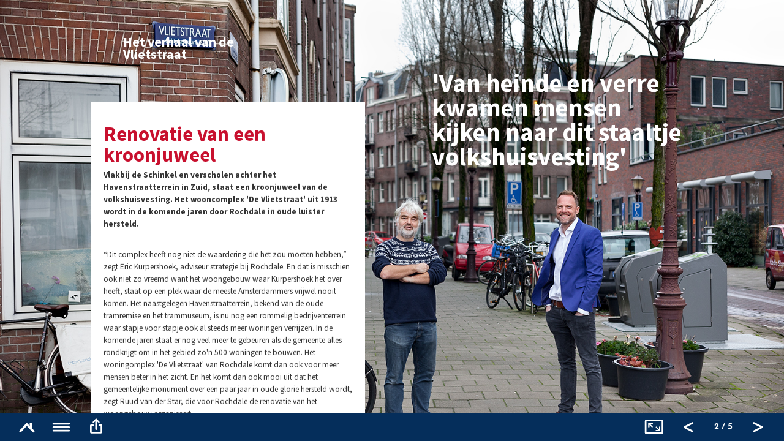

--- FILE ---
content_type: text/html; charset=UTF-8
request_url: https://www.onsverhaal.nl/vlietstraat/het_verhaal_van_de_vlietstraat
body_size: 27458
content:
<!DOCTYPE html><html lang="nl"><!--

powered by
         _    _ _____
        | |  | | ____|
        | |__| | |__  _ __ ___   __ _  __ _
        |  __  |___ \| '_ ` _ \ / _` |/ _` |
        | |  | |___) | | | | | | (_| | (_| |
        |_|  |_|____/|_| |_| |_|\__,_|\__, |
                                       __/ |
                       www.h5mag.com  |___/

--><head><script type="text/javascript" src="/system/js/2.14.14D_rgwog/ui.js"></script><script type="text/javascript" src="/system/js/2.14.14D_rgwog/libs.js" charset="utf-8"></script><script>
		function waitForVariable(variableName) {
			return new Promise(function(resolve, reject) {
				let interval = setInterval(function() {
					let str = variableName.split(".");
					let obj = window;
					for (let i = 0; i < str.length; i++) {
						if (!obj) return null;
						obj = obj[str[i]];
					}

					if (obj) {
						clearInterval(interval);
						resolve();
					}
				}, 30);
			});
		}
	</script><meta charset="utf-8" /><meta name="generator" content="H5mag Version 2.14.14D_rgwog" /><script type="text/javascript" class="ie-viewport-fix">(function() {
 if ("-ms-user-select" in document.documentElement.style && navigator.userAgent.match(/IEMobile/)) {
 var msViewportStyle = document.createElement("style");
 msViewportStyle.appendChild(document.createTextNode("@-ms-viewport{width:480px!important}"));
 document.getElementsByTagName("head")[0].appendChild(msViewportStyle);
 }
	})();</script><meta name="viewport" content="width=device-width,initial-scale=1" /><meta name="description" content="Renovatie van een kroonjuweel Vlakbij de Schinkel en verscholen achter het Havenstraatterrein in Zuid, staat een kroonjuweel van de volkshuisvesting. Het wooncomplex 'De Vlietstraat' uit 1913 wordt in de komende jaren door Rochdale in oude luister hersteld. “Dit complex heeft nog niet de waardering die het zou moeten hebben,” zegt Eric Kurpershoek, adviseur strategie bij Rochdale. En dat is misschien ook niet zo vreemd want het woongebouw waar Kurpershoek het over heeft, staat op een plek waar de meeste Ams" /><meta property="og:image" content="https://www.onsverhaal.nl/rochdale/vlietstraat/het_verhaal_van_de_vlietstraat/120785/__screenshot.2048_0_1.jpg" /><meta property="og:image:width" content="960" /><meta property="og:image:height" content="655" /><meta property="og:image:type" content="image/jpeg" /><meta property="og:title" content="Het verhaal van de Vlietstraat - Ons Verhaal - Vlietstraat" /><meta property="og:url" content="https://www.onsverhaal.nl/vlietstraat/het_verhaal_van_de_vlietstraat" /><meta property="og:description" content="Renovatie van een kroonjuweel Vlakbij de Schinkel en verscholen achter het Havenstraatterrein in Zuid, staat een kroonjuweel van de volkshuisvesting. Het wooncomplex 'De Vlietstraat' uit 1913 wordt in de komende jaren door Rochdale in oude luister hersteld. “Dit complex heeft nog niet de waardering die het zou moeten hebben,” zegt Eric Kurpershoek, adviseur strategie bij Rochdale. En dat is misschien ook niet zo vreemd want het woongebouw waar Kurpershoek het over heeft, staat op een plek waar de meeste Ams" /><meta name="twitter:card" content="summary_large_image" /><meta name="twitter:url" content="https://www.onsverhaal.nl/vlietstraat/het_verhaal_van_de_vlietstraat" /><meta name="twitter:title" content="Het verhaal van de Vlietstraat - Ons Verhaal - Vlietstraat" /><meta name="twitter:image" content="https://www.onsverhaal.nl/rochdale/vlietstraat/het_verhaal_van_de_vlietstraat/120785/__screenshot.2048_0_1.jpg" /><meta name="twitter:description" content="Renovatie van een kroonjuweel Vlakbij de Schinkel en verscholen achter het Havenstraatterrein in Zuid, staat een kroonjuweel van de volkshuisvesting. Het wooncomplex 'De Vlietstraat' uit 1913 wordt in de komende jaren door Rochdale in oude luister hersteld. “Dit complex heeft nog niet de waardering die het zou moeten hebben,” zegt Eric Kurpershoek, adviseur strategie bij Rochdale. En dat is misschien ook niet zo vreemd want het woongebouw waar Kurpershoek het over heeft, staat op een plek waar de meeste Ams" /><link rel="stylesheet" type="text/css" href="/system/css/2.14.14D_rgwog/86c34c601351/project-print.css" media="print"/><link rel="stylesheet" type="text/css" href="/system/css/2.14.14D_rgwog/print.css" media="print"/><link rel="stylesheet" type="text/css" href="/system/css/2.14.14D_rgwog/core.css" media="screen"/><style type="text/css" class="inlinecss">*,*:before,*:after{-moz-box-sizing:border-box;-webkit-box-sizing:border-box;box-sizing:border-box;margin:0;padding:0}html{font-size:16px;height:100vh;line-height:1.5em}iframe{border:none;display:block}html,button,input,select,textarea{color:#333;font-family:Helvetica,Arial,sans-serif}a,a:visited,body:not(.nohover,.edit) a:hover{color:#000}body #container #articleBrowser .area-section > a,body #container #articleBrowser .area-section > .h5scroll-wrap > a,body #container #articleBrowser .area-section > .editable > a,a.protolink,.article-mobile-title .title{text-decoration:none}body > .passepartout,html.mobile{bottom:0;left:0;overflow:hidden;position:absolute;right:0;top:0}body.ipad > .passepartout{position:fixed}body:not(.edit).no-zoom .passepartout,body:not(.edit).no-zoom #container,body:not(.edit).no-zoom #container article,figure iframe,.mobile #container{max-height:100%}body.small-portrait.no-zoom #navArticles{max-width:480px}body.small-portrait{bottom:env(safe-area-inset-bottom)}ul,ol{padding-left:1em}.example-for-stylist ul,.example-for-stylist ol{padding-left:0}h1,h2,h3,h4,h5,h6{font-weight:normal}h1{font-size:2rem;line-height:1.1em}h2{font-size:1.6rem;line-height:1.2em} h3{font-size:1.4rem;line-height:1.2em}h4,h5,h6{font-size:1rem;font-weight:bold;line-height:1.3846em}dt{font-weight:bold}dd{margin-bottom:10px}.fullwidthheight{height:100%;width:100%}.clear{clear:both} .hidden,.meta,.nestedtocitem,.nestedtocitem.active,.pageDetails,time.latest-update,time.published,.honp,body.edit #container > .cssNavigator,body.hidden-navigation #container > .cssNavigator,.area.aftereffect > img, .chapter,.article-mobile-title,body.print article .area.instagram,body.print article .area.iframe,body.print article .area.facebook,body.print article .area.soundcloudwidget,body.print article .area.twitterwidget,.articleIndex,.articleSearchIndex,.videoEmbed iframe,.videoFrame .outer,.videoFrame > video,.stretchPosterframe .posterframe.disabled .buttonContainer,.h5-plays-in-view.no-spinner .spinner-node.overlay{display:none}.active,.visible{display:block}figure{display:inline-block;overflow:hidden;vertical-align:top}figure.vrimage{height:300px}.IE8 figure a,.IE9 figure a{display:inline-block}figure.image img{height:auto;max-width:100%;width:100%}body.print article section figure{font-size:0}body.print article section,body.print article img{border-width:0}.feedbackForm .field{color:#3c4257;font-size:10pt;margin-bottom:15px;word-wrap:break-word}.feedbackForm h2{margin-bottom:20px}.feedbackForm .field label{display:inline-block;line-height:20px;margin-bottom:5px;width:100%;word-wrap:break-word}.feedbackForm .field .text-input input{-webkit-appearance:none;border:1px;border-radius:4px;box-shadow:RGBA(60,66,87,0.17) 0px 0px 0px 1px;line-height:15px;padding:8px 12px;width:100%}.feedbackForm .field select{-moz-appearance:none;-webkit-appearance:none;appearance:none;background-color:#FFF;border:1px;border-radius:4px;box-shadow:RGBA(60,66,87,0.17) 0px 0px 0px 1px;cursor:pointer;padding:8px 9px;width:100%}.feedbackForm .field .feedback-select-input::after{background-image:url(/static/img/shared/studio/dropdown-outline-grey.svg);background-position:center center;background-repeat:no-repeat;content:"";display:inline-block;height:25px;margin-left:-30px;margin-top:3px;pointer-events:none;position:absolute;width:30px}.feedbackForm .field textarea{border:1px;border-radius:4px;box-shadow:RGBA(60,66,87,0.17) 0px 0px 0px 1px;padding:8px 9px}.required-info-feedback{font-size:8pt}.feedback-drag-question,.rating-stars ul > li.star,.has-href,.link{cursor:pointer}.feedbackForm .button{border:1px;border-radius:4px;min-height:35px;text-align:center;width:220px}.feedbackForm .green{background:#2ECC71;color:#FFF;font-family:Helvetica,Arial,sans-serif;font-size:16px;height:auto;line-height:normal;margin-bottom:10px;margin-top:10px;min-height:35px;padding-bottom:10px;padding-top:10px;transition:background-color 0.5s,box-shadow 0.5s;width:100%}.feedbackForm .green:hover{background:#2AB764}.stars{margin-top:3px}.rating-list ul{-webkit-user-select:none;list-style-type:none;padding:0;user-select:none}.rating-list ul > li{display:inline-block;font-size:22pt;margin-right:5px}.rating-stars ul > li.star > i.fa{color:#ccc}.star-hover,.rating-like-dislike li:hover{color:#FFCC36}.rating-stars ul > li.star.selected > i.icon-star{color:#FF912C !important}.rating-like-dislike li.selected .like-dislike{background-color:#FF912C}.feedbackForm .highlight-error{box-shadow:RGBA(255,0,0,0.17) 0px 0px 2px 3px !important}.feedbackForm .error{color:red}.checkbox input{box-shadow:none !important}#feedback-form-thank-you{text-align:center;width:100%}.empty-data-element-bg{background-color:#FFF;font-family:'Source Sans Pro','Helvetica','Arial',sans-serif;height:100%;padding:16px;width:100%}.empty-data-information{background-color:#F7F9FC;border:1px dashed #DDE5EE;height:100%;padding:16px}.empty-data-information .placeholder-img{display:block !important;margin-left:auto;margin-right:auto;margin-top:20px}.empty-data-information h4{color:#333333;font-weight:normal;margin-bottom:10px;text-align:center}.empty-data-information select{display:block;font-size:10pt;margin-bottom:10px;margin-left:auto;margin-right:auto;max-width:170px;width:100%}.empty-data-information p{color:#8E8E8E;font-size:9pt;margin-bottom:15px;padding-left:20px;padding-right:20px;text-align:center}.empty-data-information a{color:#41ABD6FF}.empty-data-information a:hover{color:#348aad !important}.like-dislike{background-color:#3c4257;background-repeat:no-repeat;background-size:contain;cursor:pointer;display:block;height:25px;margin-right:10px;width:25px}.custom-icon-like{-webkit-mask:url(/static/img/shared/like.svg) no-repeat center center;-webkit-mask-size:contain;mask:url(/static/img/shared/like.svg) no-repeat center center;mask-size:contain}.custom-icon-dislike{-webkit-mask:url(/static/img/shared/dislike.svg) no-repeat center center;-webkit-mask-size:contain;mask:url(/static/img/shared/dislike.svg) no-repeat center center;mask-size:contain}.custom-checkbox label{-moz-user-select:none;-webkit-box-orient:vertical;-webkit-user-select:none;color:var(--deep-blue);cursor:pointer;height:20px;line-height:1em;overflow:hidden;text-overflow:ellipsis;white-space:nowrap}.custom-checkbox input[type='checkbox']{-moz-appearance:none;-o-appearance:none;-webkit-appearance:none;appearance:none;background-color:#d4d7db;bottom:1px;cursor:pointer;height:20px;margin-right:11px;margin-top:1px;position:relative;vertical-align:middle;width:20px}.custom-checkbox input[type='checkbox']:checked{background-color:#429BC8}.custom-checkbox input[type='checkbox']:checked:before{color:#FFF !important;content:'\2713';display:block;font-family:'system-ui',EmptyFont2;font-size:14px;font-weight:bold;line-height:18px;text-align:center;width:100%}.multiple-choice-answer{align-items:center;display:flex;margin-top:10px}.multiple-choice-answer label{border:#3c4257 1.5pt solid;border-radius:50px;cursor:pointer;display:inline-block;height:23px;width:23px}.multiple-choice-answer input[type="radio"]{-moz-appearance:none;-webkit-appearance:none;appearance:none;background-clip:content-box;border:#274779FF 1.2pt solid;border-radius:50px;cursor:pointer;display:inline-block;flex:none;height:20px;padding:2px;width:20px}.multiple-choice-answer input[type="radio"]:checked{background-color:#274779FF}.multiple-choice-answer p{display:inline-block;margin-left:20px}@keyframes h5-rotate-fully{0%}25%{opacity:0.7}100%{transform:rotate(360deg)}#container > .cssNavigator{background-color:black;bottom:0;height:45px;position:absolute;width:100%}#container > .cssNavigator .home{background:url(/static/img/theme/dark/navigation-bar.svg) 0 -45px no-repeat;display:inline-block;height:45px;margin-left:20px;width:45px}#container > .cssNavigator .prev{background:url(/static/img/theme/dark/navigation-bar.svg) -180px -45px no-repeat;display:block;height:45px;position:absolute;right:75px;top:0;width:45px}#container > .cssNavigator .next{background:url(/static/img/theme/dark/navigation-bar.svg) -225px -45px no-repeat;height:45px;position:absolute;right:20px;top:0;width:45px}#container > .cssNavigator .logo{background:url(/static/img/theme/dark/navigation-bar.svg) -270px -45px no-repeat;height:45px;left:50%;margin-left:-23px;position:absolute;top:0;width:45px}body.top-navigation #container > .cssNavigator{bottom:auto;top:0px}body.theme-light #container > .cssNavigator{background-color:#FFF;color:#979797}body.theme-light #container > .cssNavigator .home,body.theme-light #container > .cssNavigator .logo,body.theme-light #container > .cssNavigator .next,body.theme-light #container > .cssNavigator .prev{background-image:url(/static/img/theme/light/navigation-bar.svg)}body.theme-medium #container > .cssNavigator{background-color:#eee;color:#505050}body.theme-medium #container > .cssNavigator .home,body.theme-medium #container > .cssNavigator .logo,body.theme-medium #container > .cssNavigator .next,body.theme-medium #container > .cssNavigator .prev{background-image:url(/static/img/theme/medium/navigation-bar.svg)}:root{--min-popup-border-offset:20px;--studio-sprite:url(/static/img/shared/studio/studio-sprite24.svg)}.theme-light{--navigation-background-color:#FFF;--navigation-background-image:url('/static/img/theme/light/navigation-bar.svg');--navigation-icon-color:#545454;--navigation-icon-color-active:#272727;--navigation-icon-color-disabled:#ACACAC}.overlay-navigation.theme-light{--navigation-background-color:rgba(255,255,255,0.5)}.IE8.theme-light{--navigation-background-image:url('/static/img/theme/light/navigation-bar.png')}.theme-medium{--navigation-background-color:#EEE;--navigation-background-image:url('/static/img/theme/medium/navigation-bar.svg');--navigation-icon-color:#545454;--navigation-icon-color-active:#272727;--navigation-icon-color-disabled:#ACACAC}.overlay-navigation.theme-medium{--navigation-background-color:rgba(238,238,238,0.5)}.IE8.theme-medium{--navigation-background-image:url('/static/img/theme/medium/navigation-bar.png')}.theme-dark{--navigation-background-color:#000;--navigation-background-image:url('/static/img/theme/dark/navigation-bar.svg');--navigation-icon-color:#979797;--navigation-icon-color-active:#FFFFFF;--navigation-icon-color-disabled:#3E3E3E}.overlay-navigation.theme-dark{--navigation-background-color:rgba(0,0,0,0.5)}.IE8.theme-dark{--navigation-background-image:url('/static/img/theme/dark/navigation-bar.png')}body #container #navCenter{margin-left:0;transform:translateX(-50%)}body #container #navArticles .h5mag,body #container #navArticles .h5mag:active,body #container #navArticles .h5mag.disabled,body:not(.nohover) #container #navArticles .h5mag.disabled:hover,body:not(.nohover) #container #navArticles .h5mag:hover,body #container #navArticles .h5mag.disabled:active{background-image:url(/system/resources/images/h5mag_nav_logo.png?m=1587385836);background-position:center;background-repeat:no-repeat;background-size:auto;width:25px}html{--navigation-height:45px}@viewport{height:extend-to-zoom 600px;width:extend-to-zoom 500px}html{background-color:rgb(216,216,216);min-height:100%;touch-action:pan-y pinch-zoom double-tap-zoom}html *{touch-action:pan-y pinch-zoom double-tap-zoom}.area-section,#articleIndex,#articleSearchIndex{-webkit-overflow-scrolling:touch}body.iphone .area-root > *,body.iphone #articleIndex > *,body.iphone #articleSearchIndex > *{-webkit-transform:translate3d(0,0,0)}body{-moz-osx-font-smoothing:grayscale;-webkit-font-smoothing:antialiased;background-color:rgb(216,216,216)}body{overflow-x:hidden;overflow-y:hidden}iframe{max-width:100%;width:100%}.navArticles *:focus{outline:none}body.active-keyboard-navigation *:focus,body.active-keyboard-navigation figure:focus-within{outline:Highlight auto 1px;outline:-webkit-focus-ring-color auto 1px}body:not(.active-keyboard-navigation) .h5scroll-wrap:focus,body:not(.active-keyboard-navigation) .area-root:focus,body:not(.active-keyboard-navigation) article:focus,[tabindex="-1"]:focus{outline:0 !important}#container{-moz-transform-origin:0 0;-ms-transform-origin:0 0;-webkit-transform-origin:0 0;overflow:hidden;position:absolute;transform-origin:0 0;z-index:0}body.hide_scrollbars_while_loading #container,body>#loader.removed,body>#editLoader.removed{opacity:0}#container.bigzoom{-moz-font-smoothing:antialiased;-ms-font-smoothing:antialiased;-webkit-font-smoothing:antialiased;font-smoothing:antialiased}#articleBrowser{bottom:var(--navigation-height);overflow:hidden;position:absolute;top:0;width:100%}body.no-zoom #articleBrowser{max-height:calc(100% - var(--navigation-height))}.top-navigation #articleBrowser{bottom:0;top:var(--navigation-height)}#articles{-webkit-transform:translate3d('1px',0,0);-webkit-transition-duration:0.5s;-webkit-transition-property:-webkit-transform;-webkit-transition-timing-function:ease-out;bottom:0;overflow:clip;position:absolute;top:0;width:100%}article{-moz-transform-style:preserve-3d;-ms-transform-style:preserve-3d;-webkit-transform:translate3d('1px',0,0);-webkit-transform-style:preserve-3d;background:#fff;height:100%;overflow:hidden;position:absolute;transform-style:preserve-3d}article > .wrapper,.stretchPosterframe .buttonPlay,.videoEmbedPosterframe .posterframe img{width:100%}article .area{background-position:center center;background-repeat:no-repeat;background-size:cover}body.mobile.iphone .append-here,body.small-portrait div#container,.h5-vertical-video .scaler{height:100%}article .area > section:has(ul,ol),article .area > .append-here,article .area > .protolink,article .area > .protolink > .append-here,article .area > .h5scroll-wrap > .append-here,article .area > .h5scroll-wrap > .protolink,article .area > .h5scroll-wrap > .protolink > .append-here{display:flow-root;height:100%}body.no-flow-root article .area > .append-here,body.no-flow-root article .area > .protolink,body.no-flow-root article .area > .protolink > .append-here,body.no-flow-root article .area > .h5scroll-wrap > .append-here,body.no-flow-root article .area > .h5scroll-wrap > .protolink,body.no-flow-root article .area > .h5scroll-wrap > .protolink > .append-here{; padding-top:1px;display:block;height:100%;margin-top:-1px} body.IE .area > .protolink,body.IE .area > .protolink > .append-here{margin-top:0;padding-top:0}.area-root img{display:inline-block;height:auto;max-width:100%;width:auto}.area.aftereffect img,article .area.instagram iframe{height:100%;width:100%}.area.aftereffect .append-here,.area.aftereffect .append-here .h5-ae-animation-container{height:100%;position:relative;width:100%}.inset,.textbox.inset{background-color:#ddd;padding:15px;width:240px}.inset h2,.inset h3,.inset h4,.inset h5,.inset h6{margin:0 0 10px 0}.topleft{left:0;top:0}.topcenter{top:0}.topright{right:0;top:0}.middleleft{left:0}.middleright{right:0}.bottomleft{bottom:0;left:0}.bottomcenter{bottom:0}.bottomright{bottom:0;right:0}.area-root{height:100%;overflow-x:hidden;overflow-y:auto;position:relative}.floatLeft{float:left;margin:0 20px 20px 0}.floatRight{float:right;margin:0 0 20px 20px}.clear{clear:both}.clearLeft{clear:left}.clearRight{clear:right}body{background-color:rgb(216,216,216)}#galleryContainer{height:85%;max-height:744px;max-width:1152px;opacity:0;overflow:hidden;position:absolute;top:0;width:85%;z-index:100}#articles{overflow:clip}article{display:block;position:relative}.body{overflow:auto}.cover .body{position:absolute}.cover .body.top{height:100%;left:0px;top:0px;width:100%}body.small-landscape-pseudo div#container{width:100%}body.small-portrait{-moz-text-size-adjust:none;-ms-text-size-adjust:100%;-webkit-text-size-adjust:none;background:#fff;bottom:0;display:block;font-size:1em;left:0;position:fixed;right:0;text-align:left;text-size-adjust:none;top:0}.article-mobile-title{background-color:#fff;border-bottom:1px solid #ddd;min-height:40px;overflow:hidden;padding:4px 4%}.article-mobile-title .toc{-webkit-mask-box-image:url(/static/img/mobile/icon-toc.png);background-color:rgba(0,0,0,0.6);background-size:100%;display:block;float:right;height:21px;margin-left:10px;margin-top:4px;mask-box-image:url(/static/img/mobile/icon-toc.png);text-indent:-9999em;width:21px}.article-mobile-title .toc.disabled{background-color:#e5e3e1}.article-mobile-title .title .editionTitle{display:inline-block;line-height:32px}.article-mobile-title .icon{height:32px;margin:4px 10px 4px 0;vertical-align:top;width:auto}.ie_basic_image_width_test{width:6px}.block_scroll{overflow:hidden !important;overflow-x:hidden !important;overflow-y:hidden !important}body #container #articleBrowser .area.textbox > section > p:last-child,body #container #articleBrowser .area.textbox > a > section > p:last-child{margin-bottom:0}.spinner-node.overlay{background:black;background-color:rgba(0,0,0,0.3);left:0;position:absolute;top:0;z-index:1}article .area.iframe{height:300px;height:300px}article .area.iframe .blockwrapper > a{background-color:white;display:flex;flex-direction:column;height:100%;justify-content:center;outline:3px #c9c9c9 dashed;outline-offset:-15px;padding:30px;text-align:center;text-decoration:none;width:100%}article .area.iframe .blockwrapper > a p.link{margin:0;text-decoration:underline}article .area.iframe .blockwrapper > a span.warning{background-color:white;color:#c9c9c9;display:inline-block;font-size:12px;margin-top:10px;text-decoration:none !important}html{--toc-active-background-color:#333;--toc-active-font-color:#fff;--toc-background-color:#eee;--toc-font:"Helvetica","Arial",sans-serif;--toc-font-color:#000;--toc-font-size:16px;--toc-font-weight:normal;--toc-hover-background-color:#ccc;--toc-hover-font-color:#000;--toc-line-color:#ccc}.articleListing{display:block;max-height:800px;overflow:scroll;position:absolute;top:-1000px}#articleIndex,#articleSearchIndex{background-color:var(--toc-background-color);display:none;left:0;overflow-x:hidden;overflow-y:auto;position:absolute;top:0;width:300px;z-index:20}#articleSearchIndex{z-index:25}#articleIndex li:not(.hidden),#articleSearchIndex li:not(.hidden){display:block;font-size:var(--toc-font-size);font-weight:var(--toc-font-weight);height:70px;list-style-type:none}#container #articleIndex ul li,#container #articleSearchIndex ul li{font-family:var(--toc-font)}#articleIndex li.nesting-level-2,#articleSearchIndex li.nesting-level-2{display:none}#articleIndex li a,#articleSearchIndex li a{border-bottom:solid 1px var(--toc-line-color);color:var(--toc-font-color);display:block;height:100%}body:not(.nohover) #articleIndex li:not(.active) a:hover,body:not(.nohover) #articleSearchIndex li:not(.active) a:hover{background-color:var(--toc-hover-background-color);color:var(--toc-hover-font-color)}#articleIndex li.active a,#articleSearchIndex li.active a{background-color:var(--toc-active-background-color);color:var(--toc-active-font-color);cursor:default}#articleIndex li a .imagecontainer,#articleSearchIndex li a .imagecontainer{background-position:center center;background-repeat:no-repeat;background-size:cover;display:inline-block;height:100%;overflow:hidden;vertical-align:middle;width:30%}#articleIndex li a .text,#articleSearchIndex li a .text{display:inline-block;max-height:100%;overflow:hidden;padding:0 15px;text-overflow:ellipsis;vertical-align:middle;width:70%}#articleOverlay{background-color:#000;bottom:45px;display:none;left:0;opacity:0;position:absolute;right:0;top:0;z-index:5}.top-navigation #articleOverlay{bottom:0;top:45px}.overlay-navigation #articleOverlay,.hidden-navigation #articleOverlay{bottom:0;top:0}body:not(.edge) video[controls]{transform:translateZ(0)}.videoEmbed{display:none;margin-left:50%;position:absolute;top:20%;width:70%;z-index:100}.videoEmbedPosterframe{background:#f5f5f5;cursor:pointer;height:auto;margin-bottom:0;padding:20px}.videoEmbedPosterframe.uploaded{cursor:default;z-index:0}.videoEmbedPosterframe img{display:block;margin:0}.videoEmbedPosterframe .posterframe{display:grid;float:left;grid-template-areas:"video";height:auto;margin-right:10px;overflow:hidden;position:relative;text-align:center;width:110px}.videoEmbedPosterframe .posterframe > *{grid-area:video}.videoEmbedPosterframe .buttonPlay{left:0;position:absolute;top:35%}.videoEmbedPosterFrame .buttonContainer,.stretchPosterframe .buttonContainer{height:30%;position:absolute;text-align:center;top:35%;width:100%}.videoEmbedPosterFrame .buttonContainer button{background:none;border:none;height:100%}.videoEmbedPosterFrame .buttonContainer img.buttonPlay{display:inline;height:100%;max-height:100%;position:static;width:auto}.videoEmbedPosterframe .posterframe > .video-js{padding-top:initial;position:absolute}.videoEmbedPosterframe .mp4video{display:none;height:auto;width:100%}.stretchPosterframe{background:transparent;padding:0}.stretchPosterframe .posterframe{float:none;height:100%;margin-right:0;width:100%}.stretchPosterframe .posterframe.disabled::after{background-color:rgba(212,212,212,0.7);bottom:0;content:'';cursor:default;left:0;position:absolute;right:0;top:0}.stretchPosterframe .buttonContainer button{aspect-ratio:1/1;background:none;border:none;height:100%}.stretchPosterframe .buttonContainer img.buttonPlay{background-image:url('/static/img/shared/video-playbutton.svg');background-position:center;background-repeat:no-repeat;background-size:contain;display:inline;height:100%;max-height:100%;position:static;width:100%}.stretchPosterframe .posterFrame{height:auto;width:100%}.h5-vertical-video .scaler .posterFrame{height:100%;object-fit:cover}body.medium-landscape .videoEmbedPosterframe.uploaded.autoplay .posterframe img,body.medium-portrait .videoEmbedPosterframe.uploaded.mp-autoplay .posterframe img,body.small-portrait .videoEmbedPosterframe.uploaded.sp-autoplay .posterframe img{left:0;position:absolute;top:0;z-index:1}body.medium-landscape.take-screenshot .videoEmbedPosterframe.uploaded.autoplay .posterframe img,body.medium-portrait.take-screenshot .videoEmbedPosterframe.uploaded.mp-autoplay .posterframe img,body.small-portrait.take-screenshot .videoEmbedPosterframe.uploaded.sp-autoplay .posterframe img{z-index:0}.videoEmbedPosterframe .posterframe table td img{width:auto}body.hide_scrollbars_while_loading{height:100%;overflow:hidden;width:100%}body>#loader,body>#editLoader{background:#d8d8d8;height:100%;left:0;opacity:1;position:fixed;top:0;transition:opacity 0.3s ease-in;width:100%;z-index:10000}body>#loader{background:rgb(110,178,189)}body>#editLoader{background:#d8d8d8}body>#loader .spinner,body>#editLoader .spinner{border-radius:100%;display:block;height:220px;left:50%;margin:-110px 0 0 -110px;overflow:hidden;position:absolute;top:50%;width:220px}body>#loader .spinner,body>#loader .logo{background-color:rgb(255,255,255)}body>#editLoader .spinner,body>#editLoader .logo{background-color:white}body>#loader .spinner > div,body>#editLoader .spinner > div{-webkit-animation:h5-rotate-fully 1.0s infinite linear;animation:h5-rotate-fully 1.0s infinite linear;background-clip:padding-box;background-size:100% 100%;border:1px rgba(255,255,255,0) solid;border-radius:100%;height:208px;left:50%;margin:-104px 0 0 -104px;overflow:hidden;position:absolute;top:50%;width:208px}img.spinner{-webkit-animation:h5-rotate-fully 1.0s infinite linear;animation:h5-rotate-fully 1.0s infinite linear}body>#loader .logo,body>#editLoader .logo{border-radius:50%;height:196px;left:50%;line-height:180px;margin:-98px 0 0 -98px;position:absolute;text-align:center;top:50%;width:196px;z-index:1}body.IE8>#loader .circle,body.IE9>#loader .circle{background-color:transparent;background-image:url(/static/img/desktop/ie_spinner_background.png);display:block;height:220px;left:50%;margin:-110px 0 0 -110px;overflow:hidden;position:absolute;top:50%;width:220px}body.IE8>#loader .circle .logo,body.IE9>#loader .circle .logo{background-color:transparent;border-radius:0}body.IE8>#loader .circle .spinnerImage,body.IE9>#loader .circle .spinnerImage{bottom:18px;left:50%;margin-left:-12px;position:absolute}body>#loader .logo img,body>#editLoader .logo img{-ms-transform:translate(-50%,-50%);-webkit-transform:translate(-50%,-50%);border:0;height:auto;left:50%;max-height:100px;max-width:140px;position:absolute;top:50%;transform:translate(-50%,-50%);width:auto}  body.edit.medium-landscape{--visible-artboard-width:1280px;--visible-artboard-height:700px;--bleed-offset-left:0px;--bleed-offset-right:0px;--bleed-offset-top:0px}body.edit.medium-landscape .container{min-width:1280px;min-height:700px}body.edit.medium-landscape #container{width:1280px;height:700px}body.edit.hidebleed.medium-landscape{--visible-artboard-width:960px;--visible-artboard-height:655px;--bleed-offset-left:160px;--bleed-offset-right:160px;--bleed-offset-top:23px}body.edit.hidebleed.medium-landscape #container{width:960px;height:655px}body.edit.hidebleed.medium-landscape #articleBrowser{width:1280px;height:700px;top:-23px;left:-160px} @media screen and (min-width:481px) and (min-height:400px) and (orientation:landscape){:root{--visible-artboard-width:1280px;--visible-artboard-height:700px;--bleed-offset-left:160px;--bleed-offset-right:160px}#container{width:1280px;height:745px;margin:0}body.edit #container{height:700px}body.noscript #container{top:50%;left:50%;margin-top:-350px;margin-left:-640px}body #articleBrowser{height:700px}body.edit #articleBrowser{height:auto}body.mobile #articleBrowser,body.ipad #articleBrowser{max-height:calc(100% - 45px)}#container > .cssNavigator .home{margin-left:148px}#container > .cssNavigator .prev{right:203px}#container > .cssNavigator .next{right:148px}} body.edit.medium-portrait{--visible-artboard-width:768px;--visible-artboard-height:1024px;--bleed-offset-left:0px;--bleed-offset-right:0px;--bleed-offset-top:0px}body.edit.medium-portrait .container{min-width:768px;min-height:1024px}body.edit.medium-portrait #container{width:768px;height:1024px}body.edit.hidebleed.medium-portrait{--visible-artboard-width:768px;--visible-artboard-height:820px;--bleed-offset-left:0px;--bleed-offset-right:0px;--bleed-offset-top:102px}body.edit.hidebleed.medium-portrait #container{width:768px;height:820px}body.edit.hidebleed.medium-portrait #articleBrowser{width:768px;height:1024px;top:-102px;left:-0px} @media screen and (min-width:481px) and (min-height:480px) and (orientation:portrait){:root{--visible-artboard-width:768px;--visible-artboard-height:1024px;--bleed-offset-left:0px;--bleed-offset-right:0px}#container{width:768px;height:1069px;margin:0}body.edit #container{height:1024px}body.noscript #container{top:50%;left:50%;margin-top:-512px;margin-left:-384px}} body.edit.small-portrait{--visible-artboard-width:480px;--visible-artboard-height:710px;--bleed-offset-left:0px;--bleed-offset-right:0px;--bleed-offset-top:0px}body.edit.small-portrait .container{min-width:480px;min-height:710px}body.edit.small-portrait #container{width:480px;height:710px} @media screen and (max-width:480px),(min-width:481px) and (max-height:399px) and (orientation:landscape){:root{--visible-artboard-width:480px;--visible-artboard-height:710px;--bleed-offset-left:0px;--bleed-offset-right:0px}#container{width:480px;height:755px;margin:0}body.edit #container{height:710px}body.noscript #container{top:50%;left:50%;margin-top:-355px;margin-left:-240px}} body.medium-landscape #container .area.headline.style_HEADER_Header2wit{border-radius:0;height:50px;width:835px}body.medium-landscape #container .area.headline.style_HEADER_Header2wit H1{color:rgb(255,255,255);font-family:'Source Sans Pro';font-size:150px;font-weight:bold;line-height:74px}body.medium-portrait #container .area.headline.style_HEADER_Header2wit,body.small-portrait #container .area.headline.style_HEADER_Header2wit{border-radius:0}body.medium-portrait #container .area.headline.style_HEADER_Header2wit H1{color:rgb(255,255,255);font-family:"VAG Rounded";font-size:150px;font-weight:bold;line-height:120px}body.small-portrait #container .area.headline.style_HEADER_Header2wit H1{color:rgb(255,255,255);font-family:'Source Sans Pro';font-size:120px;font-weight:bold;line-height:97px}body.print #container .area.headline.style_HEADER_Header2wit H1{font-family:'Source Sans Pro'}body.medium-landscape #container .area.headline.style_HEADER_Headerkleinwitbovenaan{border-radius:0;margin-left:210px;margin-top:20px}body.medium-landscape #container .area.headline.style_HEADER_Headerkleinwitbovenaan H1,body.small-portrait #container .area.headline.style_HEADER_Headerkleinwitbovenaan H1{color:rgb(255,255,255);font-family:'Source Sans Pro';font-size:20px;font-weight:bold}body.medium-portrait #container .area.headline.style_HEADER_Headerkleinwitbovenaan{border-radius:0;margin-left:50px;margin-top:20px}body.medium-portrait #container .area.headline.style_HEADER_Headerkleinwitbovenaan H1{color:rgb(255,255,255);font-family:"VAG Rounded";font-size:20px;font-weight:bold}body.small-portrait #container .area.headline.style_HEADER_Headerkleinwitbovenaan{border-radius:0;margin-left:40px;margin-top:0}body.print #container .area.headline.style_HEADER_Headerkleinwitbovenaan H1{font-family:'Source Sans Pro'}body.medium-landscape #container .area.textbox.style_TEXT_knoptekstwit{-moz-transform:rotate(9deg) translateZ(0);-ms-transform:rotate(9deg) translateZ(0);-o-transform:rotate(9deg) translateZ(0);-webkit-transform:rotate(9deg) translateZ(0);border-radius:0;bottom:auto;left:2px;margin:0;position:absolute;right:auto;top:62px;transform:rotate(9deg) translateZ(0);width:158px}body.medium-landscape #container .area.textbox.style_TEXT_knoptekstwit P,body.medium-landscape #container .area.textbox.style_TEXT_knoptekstwit UL,body.medium-landscape #container .area.textbox.style_TEXT_knoptekstwit OL,body.medium-landscape #container .area.textbox.style_TEXT_knoptekstwit TABLE{color:rgb(255,255,255);font-family:'Source Sans Pro';font-size:20px;font-weight:bold;line-height:18px;text-align:center;text-transform:uppercase}body.medium-portrait #container .area.textbox.style_TEXT_knoptekstwit{-moz-transform:rotate(9deg) translateZ(0);-ms-transform:rotate(9deg) translateZ(0);-o-transform:rotate(9deg) translateZ(0);-webkit-transform:rotate(9deg) translateZ(0);border-radius:0;bottom:auto;left:-13px;margin:0;position:absolute;right:auto;top:10px;transform:rotate(9deg) translateZ(0);width:133px}body.medium-portrait #container .area.textbox.style_TEXT_knoptekstwit P,body.medium-portrait #container .area.textbox.style_TEXT_knoptekstwit UL,body.medium-portrait #container .area.textbox.style_TEXT_knoptekstwit OL,body.medium-portrait #container .area.textbox.style_TEXT_knoptekstwit TABLE{color:rgb(255,255,255);font-family:"VAG Rounded";font-size:18px;font-weight:bold;line-height:15px;text-align:center;text-transform:uppercase}body.print #container .area.textbox.style_TEXT_knoptekstwit{-moz-transform:rotate(9deg) translateZ(0);-ms-transform:rotate(9deg) translateZ(0);-o-transform:rotate(9deg) translateZ(0);-webkit-transform:rotate(9deg) translateZ(0);border-radius:0;margin-top:45px;position:static;transform:rotate(9deg) translateZ(0)}body.print #container .area.textbox.style_TEXT_knoptekstwit P,body.print #container .area.textbox.style_TEXT_knoptekstwit UL,body.print #container .area.textbox.style_TEXT_knoptekstwit OL,body.print #container .area.textbox.style_TEXT_knoptekstwit TABLE{font-family:'Source Sans Pro';font-size:20px}body.small-portrait #container .area.textbox.style_TEXT_knoptekstwit{-moz-transform:rotate(9deg) translateZ(0);-ms-transform:rotate(9deg) translateZ(0);-o-transform:rotate(9deg) translateZ(0);-webkit-transform:rotate(9deg) translateZ(0);border-radius:0;bottom:auto;left:25px;margin:0;position:absolute;right:auto;top:37px;transform:rotate(9deg) translateZ(0)}body.small-portrait #container .area.textbox.style_TEXT_knoptekstwit P,body.small-portrait #container .area.textbox.style_TEXT_knoptekstwit UL,body.small-portrait #container .area.textbox.style_TEXT_knoptekstwit OL,body.small-portrait #container .area.textbox.style_TEXT_knoptekstwit TABLE{color:rgb(255,255,255);font-family:'Source Sans Pro';font-size:18px;font-weight:bold;line-height:17px;text-align:center;text-transform:uppercase}body.medium-landscape #container .area.headline.style_HEADER_Headerkleinroodbovenaan{border-radius:0;margin-left:210px;margin-top:20px}body.medium-landscape #container .area.headline.style_HEADER_Headerkleinroodbovenaan H1,body.small-portrait #container .area.headline.style_HEADER_Headerkleinroodbovenaan H1{color:rgb(200,16,46);font-family:'Source Sans Pro';font-size:20px;font-weight:bold}body.medium-portrait #container .area.headline.style_HEADER_Headerkleinroodbovenaan{border-radius:0;margin-left:50px;margin-top:20px}body.medium-portrait #container .area.headline.style_HEADER_Headerkleinroodbovenaan H1{color:rgb(195,26,31);font-family:"VAG Rounded";font-size:20px;font-weight:bold}body.small-portrait #container .area.headline.style_HEADER_Headerkleinroodbovenaan{border-radius:0;margin-left:0px;margin-top:0}body.print #container .area.headline.style_HEADER_Headerkleinroodbovenaan H1{color:rgb(200,16,46);font-family:'Source Sans Pro'}body.medium-landscape #container .area.headline.style_HEADER_Titeltekstrood,body.medium-portrait #container .area.headline.style_HEADER_Titeltekstrood,body.small-portrait #container .area.headline.style_HEADER_Titeltekstrood{border-radius:0}body.medium-landscape #container .area.headline.style_HEADER_Titeltekstrood H1{color:rgb(200,16,46);font-family:'Source Sans Pro';font-size:60px;font-weight:bold;line-height:53px}body.medium-portrait #container .area.headline.style_HEADER_Titeltekstrood H1{color:rgb(195,26,31);font-family:"VAG Rounded";font-size:60px;font-weight:bold;line-height:53px}body.small-portrait #container .area.headline.style_HEADER_Titeltekstrood H1{color:rgb(195,26,31);font-family:"VAG Rounded";font-size:60px;font-weight:bold;line-height:59px}body.print #container .area.headline.style_HEADER_Titeltekstrood H1{color:rgb(200,16,46);font-family:'Source Sans Pro'}body.medium-landscape #container .area.textbox.style_TEXT_Introtekst{border-radius:0;bottom:auto;left:702px;margin:0;position:absolute;right:auto;top:110px;width:406px}body.medium-landscape #container .area.textbox.style_TEXT_Introtekst P,body.medium-landscape #container .area.textbox.style_TEXT_Introtekst TABLE{color:rgb(255,255,255);font-family:'Source Sans Pro';font-size:40px;font-weight:bold;line-height:39px}body.medium-landscape #container .area.textbox.style_TEXT_Introtekst UL,body.medium-landscape #container .area.textbox.style_TEXT_Introtekst OL{color:rgb(255,255,255);font-family:'Source Sans Pro';font-size:40px;font-weight:bold;line-height:39px;padding-left:calc(1em + 11px)}body.medium-portrait #container .area.textbox.style_TEXT_Introtekst{border-radius:0;bottom:auto;left:429px;margin:0;position:absolute;right:auto;top:71px;width:278px}body.medium-portrait #container .area.textbox.style_TEXT_Introtekst P,body.medium-portrait #container .area.textbox.style_TEXT_Introtekst UL,body.medium-portrait #container .area.textbox.style_TEXT_Introtekst OL,body.medium-portrait #container .area.textbox.style_TEXT_Introtekst TABLE{color:rgb(255,255,255);font-family:"VAG Rounded";font-size:40px;font-weight:bold;line-height:38px}body.small-portrait #container .area.textbox.style_TEXT_Introtekst{border-radius:0;margin-bottom:20px;margin-top:20px}body.small-portrait #container .area.textbox.style_TEXT_Introtekst P,body.small-portrait #container .area.textbox.style_TEXT_Introtekst UL,body.small-portrait #container .area.textbox.style_TEXT_Introtekst OL,body.small-portrait #container .area.textbox.style_TEXT_Introtekst TABLE{color:rgb(200,16,46);font-family:'Source Sans Pro';font-size:25px;font-weight:bold;line-height:22px}body.print #container .area.textbox.style_TEXT_Introtekst{border-radius:0;bottom:auto;left:543.5px;margin:0;margin-top:0;position:absolute;right:auto;top:110px;width:406px}body.print #container .area.textbox.style_TEXT_Introtekst P,body.print #container .area.textbox.style_TEXT_Introtekst TABLE{color:rgb(255,255,255);font-family:'Source Sans Pro';font-size:40px;line-height:39px}body.print #container .area.textbox.style_TEXT_Introtekst UL,body.print #container .area.textbox.style_TEXT_Introtekst OL{color:rgb(255,255,255);font-family:'Source Sans Pro';font-size:40px;line-height:39px;padding-left:calc(1em + 11px)}body.medium-landscape #container .area.textbox.style_TEXT_Broodtekst{border-radius:0;margin:5px 0 30px;width:auto}body.medium-landscape #container .area.textbox.style_TEXT_Broodtekst P,body.medium-landscape #container .area.textbox.style_TEXT_Broodtekst UL,body.medium-landscape #container .area.textbox.style_TEXT_Broodtekst OL,body.medium-landscape #container .area.textbox.style_TEXT_Broodtekst TABLE{font-family:'Source Sans Pro';font-size:13px;font-weight:normal;line-height:20px}body.medium-portrait #container .area.textbox.style_TEXT_Broodtekst,body.small-portrait #container .area.textbox.style_TEXT_Broodtekst{border-radius:0;margin-bottom:30px;margin-top:20px}body.medium-portrait #container .area.textbox.style_TEXT_Broodtekst P,body.medium-portrait #container .area.textbox.style_TEXT_Broodtekst UL,body.medium-portrait #container .area.textbox.style_TEXT_Broodtekst OL,body.medium-portrait #container .area.textbox.style_TEXT_Broodtekst TABLE{font-family:"Arial";font-size:16px;font-weight:normal;line-height:24px}body.small-portrait #container .area.textbox.style_TEXT_Broodtekst P,body.small-portrait #container .area.textbox.style_TEXT_Broodtekst UL,body.small-portrait #container .area.textbox.style_TEXT_Broodtekst OL,body.small-portrait #container .area.textbox.style_TEXT_Broodtekst TABLE{font-family:'Source Sans Pro';font-size:20px;font-weight:normal;line-height:30px}body.small-portrait #container .area.textbox.style_TEXT_Broodtekst A,body.small-portrait #container .area.textbox.style_TEXT_Broodtekst .protolink[data-href]:not([data-href=""]) P,body.small-portrait #container .area.textbox.style_TEXT_Broodtekst .protolink[data-href]:not([data-href=""]) H1,body.small-portrait #container .area.textbox.style_TEXT_Broodtekst .protolink[data-href]:not([data-href=""]) H2,body.small-portrait #container .area.textbox.style_TEXT_Broodtekst .protolink[data-href]:not([data-href=""]) H3{color:rgb(51,51,51)}body.print #container .area.textbox.style_TEXT_Broodtekst P,body.print #container .area.textbox.style_TEXT_Broodtekst UL,body.print #container .area.textbox.style_TEXT_Broodtekst OL,body.print #container .area.textbox.style_TEXT_Broodtekst TABLE{font-family:'Source Sans Pro'}body.medium-landscape #container .area.headline.style_HEADER_kopjetekstrood,body.medium-portrait #container .area.headline.style_HEADER_kopjetekstrood,body.small-portrait #container .area.headline.style_HEADER_kopjetekstrood{border-radius:0}body.medium-landscape #container .area.headline.style_HEADER_kopjetekstrood H1{color:rgb(195,26,31);font-family:"VAG Rounded";font-size:14px;font-weight:bold;line-height:18px}body.medium-portrait #container .area.headline.style_HEADER_kopjetekstrood H1{color:rgb(195,26,31);font-family:"VAG Rounded";font-size:16px;font-weight:bold;line-height:22px}body.small-portrait #container .area.headline.style_HEADER_kopjetekstrood H1{color:rgb(195,26,31);font-family:"VAG Rounded";font-size:20px;font-weight:bold;line-height:25px}body.medium-landscape #container .area.headline.style_HEADER_Titeltekstrood32px,body.medium-portrait #container .area.headline.style_HEADER_Titeltekstrood32px,body.small-portrait #container .area.headline.style_HEADER_Titeltekstrood32px{border-radius:0}body.medium-landscape #container .area.headline.style_HEADER_Titeltekstrood32px H1{color:rgb(195,26,31);font-family:"VAG Rounded";font-size:32px;font-weight:bold;line-height:34px}body.medium-portrait #container .area.headline.style_HEADER_Titeltekstrood32px H1,body.small-portrait #container .area.headline.style_HEADER_Titeltekstrood32px H1{color:rgb(195,26,31);font-family:"VAG Rounded";font-size:32px;font-weight:bold;line-height:35px}body.medium-landscape #container .area.textbox.style_TEXT_jaartallenzwart{border-radius:0;margin-top:20px;width:160px}body.medium-landscape #container .area.textbox.style_TEXT_jaartallenzwart P,body.medium-landscape #container .area.textbox.style_TEXT_jaartallenzwart UL,body.medium-landscape #container .area.textbox.style_TEXT_jaartallenzwart OL,body.medium-landscape #container .area.textbox.style_TEXT_jaartallenzwart TABLE,body.medium-portrait #container .area.textbox.style_TEXT_jaartallenzwart P,body.medium-portrait #container .area.textbox.style_TEXT_jaartallenzwart UL,body.medium-portrait #container .area.textbox.style_TEXT_jaartallenzwart OL,body.medium-portrait #container .area.textbox.style_TEXT_jaartallenzwart TABLE,body.small-portrait #container .area.textbox.style_TEXT_jaartallenzwart P,body.small-portrait #container .area.textbox.style_TEXT_jaartallenzwart UL,body.small-portrait #container .area.textbox.style_TEXT_jaartallenzwart OL,body.small-portrait #container .area.textbox.style_TEXT_jaartallenzwart TABLE{color:rgb(0,0,0);font-family:"VAG Rounded";font-size:14px;font-weight:bold;line-height:20px;text-align:center}body.medium-portrait #container .area.textbox.style_TEXT_jaartallenzwart,body.small-portrait #container .area.textbox.style_TEXT_jaartallenzwart{border-radius:0;margin-top:20px}body.medium-landscape #container .area.headline.style_HEADER_Titeltekstwit{border-radius:0;width:461px}body.medium-landscape #container .area.headline.style_HEADER_Titeltekstwit H1,body.small-portrait #container .area.headline.style_HEADER_Titeltekstwit H1{color:rgb(255,255,255);font-family:'Source Sans Pro';font-size:60px;font-weight:bold;line-height:53px}body.medium-portrait #container .area.headline.style_HEADER_Titeltekstwit{border-radius:0;width:632px}body.medium-portrait #container .area.headline.style_HEADER_Titeltekstwit H1{color:rgb(255,255,255);font-family:"VAG Rounded";font-size:58px;font-weight:bold;line-height:62px}body.small-portrait #container .area.headline.style_HEADER_Titeltekstwit{border-radius:0}body.print #container .area.headline.style_HEADER_Titeltekstwit H1{font-family:'Source Sans Pro'}body.medium-landscape #container .area.textbox.style_TEXT_Broodtekstwit{border-radius:0;margin-bottom:20px;margin-top:10px;width:337px}body.medium-landscape #container .area.textbox.style_TEXT_Broodtekstwit P,body.medium-landscape #container .area.textbox.style_TEXT_Broodtekstwit UL,body.medium-landscape #container .area.textbox.style_TEXT_Broodtekstwit OL,body.medium-landscape #container .area.textbox.style_TEXT_Broodtekstwit TABLE{color:rgb(255,255,255);font-family:'Source Sans Pro';font-size:13px;font-weight:normal;line-height:20px}body.medium-landscape #container .area.textbox.style_TEXT_Broodtekstwit A,body.medium-landscape #container .area.textbox.style_TEXT_Broodtekstwit .protolink[data-href]:not([data-href=""]) P,body.medium-landscape #container .area.textbox.style_TEXT_Broodtekstwit .protolink[data-href]:not([data-href=""]) H1,body.medium-landscape #container .area.textbox.style_TEXT_Broodtekstwit .protolink[data-href]:not([data-href=""]) H2,body.medium-landscape #container .area.textbox.style_TEXT_Broodtekstwit .protolink[data-href]:not([data-href=""]) H3,body.medium-portrait #container .area.textbox.style_TEXT_Broodtekstwit A,body.medium-portrait #container .area.textbox.style_TEXT_Broodtekstwit .protolink[data-href]:not([data-href=""]) P,body.medium-portrait #container .area.textbox.style_TEXT_Broodtekstwit .protolink[data-href]:not([data-href=""]) H1,body.medium-portrait #container .area.textbox.style_TEXT_Broodtekstwit .protolink[data-href]:not([data-href=""]) H2,body.medium-portrait #container .area.textbox.style_TEXT_Broodtekstwit .protolink[data-href]:not([data-href=""]) H3,body.small-portrait #container .area.textbox.style_TEXT_Broodtekstwit A,body.small-portrait #container .area.textbox.style_TEXT_Broodtekstwit .protolink[data-href]:not([data-href=""]) P,body.small-portrait #container .area.textbox.style_TEXT_Broodtekstwit .protolink[data-href]:not([data-href=""]) H1,body.small-portrait #container .area.textbox.style_TEXT_Broodtekstwit .protolink[data-href]:not([data-href=""]) H2,body.small-portrait #container .area.textbox.style_TEXT_Broodtekstwit .protolink[data-href]:not([data-href=""]) H3{color:rgb(255,255,255)}body.medium-portrait #container .area.textbox.style_TEXT_Broodtekstwit{border-radius:0;margin-bottom:0;margin-top:10px;width:413px}body.medium-portrait #container .area.textbox.style_TEXT_Broodtekstwit P,body.medium-portrait #container .area.textbox.style_TEXT_Broodtekstwit UL,body.medium-portrait #container .area.textbox.style_TEXT_Broodtekstwit OL,body.medium-portrait #container .area.textbox.style_TEXT_Broodtekstwit TABLE{color:rgb(255,255,255);font-family:"Arial";font-size:16px;font-weight:normal;line-height:20px}body.small-portrait #container .area.textbox.style_TEXT_Broodtekstwit{border-radius:0;margin-bottom:0;margin-top:10px;width:388px}body.small-portrait #container .area.textbox.style_TEXT_Broodtekstwit P,body.small-portrait #container .area.textbox.style_TEXT_Broodtekstwit UL,body.small-portrait #container .area.textbox.style_TEXT_Broodtekstwit OL,body.small-portrait #container .area.textbox.style_TEXT_Broodtekstwit TABLE{color:rgb(255,255,255);font-family:"Arial";font-size:20px;font-weight:normal;line-height:30px}body.print #container .area.textbox.style_TEXT_Broodtekstwit P,body.print #container .area.textbox.style_TEXT_Broodtekstwit UL,body.print #container .area.textbox.style_TEXT_Broodtekstwit OL,body.print #container .area.textbox.style_TEXT_Broodtekstwit TABLE{font-family:'Source Sans Pro'}body.medium-landscape #container .area.textbox.style_TEXT_kopjewitnaammedewerkers{border-radius:0;margin-bottom:0;margin-top:10px;width:181px}body.medium-landscape #container .area.textbox.style_TEXT_kopjewitnaammedewerkers P,body.medium-landscape #container .area.textbox.style_TEXT_kopjewitnaammedewerkers UL,body.medium-landscape #container .area.textbox.style_TEXT_kopjewitnaammedewerkers OL,body.medium-landscape #container .area.textbox.style_TEXT_kopjewitnaammedewerkers TABLE{color:rgb(255,255,255);font-family:"Arial";font-size:12px;font-weight:normal;line-height:20px}body.medium-portrait #container .area.textbox.style_TEXT_kopjewitnaammedewerkers{border-radius:0;margin-bottom:0;margin-top:20px;width:294px}body.medium-portrait #container .area.textbox.style_TEXT_kopjewitnaammedewerkers P,body.medium-portrait #container .area.textbox.style_TEXT_kopjewitnaammedewerkers UL,body.medium-portrait #container .area.textbox.style_TEXT_kopjewitnaammedewerkers OL,body.medium-portrait #container .area.textbox.style_TEXT_kopjewitnaammedewerkers TABLE{color:rgb(255,255,255);font-family:"Arial";font-size:14px;font-weight:normal;line-height:16px}body.small-portrait #container .area.textbox.style_TEXT_kopjewitnaammedewerkers{border-radius:0;margin-bottom:0;margin-top:20px}body.small-portrait #container .area.textbox.style_TEXT_kopjewitnaammedewerkers P,body.small-portrait #container .area.textbox.style_TEXT_kopjewitnaammedewerkers UL,body.small-portrait #container .area.textbox.style_TEXT_kopjewitnaammedewerkers OL,body.small-portrait #container .area.textbox.style_TEXT_kopjewitnaammedewerkers TABLE{color:rgb(255,255,255);font-family:"Arial";font-size:18px;font-weight:normal;line-height:16px}body.medium-landscape #container .area.textbox.style_TEXT_tijdlijnkopje{border-radius:0;margin-top:5px;width:231px}body.medium-landscape #container .area.textbox.style_TEXT_tijdlijnkopje P,body.medium-landscape #container .area.textbox.style_TEXT_tijdlijnkopje UL,body.medium-landscape #container .area.textbox.style_TEXT_tijdlijnkopje OL,body.medium-landscape #container .area.textbox.style_TEXT_tijdlijnkopje TABLE{color:rgb(195,26,31);font-family:"Arial";font-size:13px;font-weight:bold;line-height:20px}body.medium-portrait #container .area.textbox.style_TEXT_tijdlijnkopje{border-radius:0;margin-top:5px;width:182px}body.medium-portrait #container .area.textbox.style_TEXT_tijdlijnkopje P,body.medium-portrait #container .area.textbox.style_TEXT_tijdlijnkopje UL,body.medium-portrait #container .area.textbox.style_TEXT_tijdlijnkopje OL,body.medium-portrait #container .area.textbox.style_TEXT_tijdlijnkopje TABLE{color:rgb(195,26,31);font-family:"Nunito";font-size:14px;font-weight:bold;line-height:20px}body.small-portrait #container .area.textbox.style_TEXT_tijdlijnkopje{border-radius:0;margin-top:5px}body.small-portrait #container .area.textbox.style_TEXT_tijdlijnkopje P,body.small-portrait #container .area.textbox.style_TEXT_tijdlijnkopje UL,body.small-portrait #container .area.textbox.style_TEXT_tijdlijnkopje OL,body.small-portrait #container .area.textbox.style_TEXT_tijdlijnkopje TABLE{color:rgb(195,26,31);font-family:"Nunito";font-size:16px;font-weight:bold;line-height:20px}body.small-portrait #container .area.textbox.style_TEXT_tijdlijnkopje BLOCKQUOTE{font-size:16px}body.medium-landscape #container .area.textbox.style_TEXT_Hoofdstukkenhome{border-radius:0;bottom:auto;left:212px;margin:0;position:absolute;right:auto;top:79px;vertical-align:bottom;width:278px}body.medium-landscape #container .area.textbox.style_TEXT_Hoofdstukkenhome P,body.medium-landscape #container .area.textbox.style_TEXT_Hoofdstukkenhome UL,body.medium-landscape #container .area.textbox.style_TEXT_Hoofdstukkenhome OL,body.medium-landscape #container .area.textbox.style_TEXT_Hoofdstukkenhome TABLE{color:rgb(255,255,255);font-family:'Source Sans Pro';font-size:21px;font-weight:bold;line-height:20px}body.medium-portrait #container .area.textbox.style_TEXT_Hoofdstukkenhome{border-radius:0;bottom:auto;left:70px;margin:0;position:absolute;right:auto;top:1px;vertical-align:baseline;width:auto}body.medium-portrait #container .area.textbox.style_TEXT_Hoofdstukkenhome P,body.medium-portrait #container .area.textbox.style_TEXT_Hoofdstukkenhome UL,body.medium-portrait #container .area.textbox.style_TEXT_Hoofdstukkenhome OL,body.medium-portrait #container .area.textbox.style_TEXT_Hoofdstukkenhome TABLE{color:rgb(255,255,255);font-family:"VAG Rounded";font-size:17px;font-weight:bold;line-height:16px}body.small-portrait #container .area.textbox.style_TEXT_Hoofdstukkenhome{border-radius:0;bottom:auto;left:23px;margin:0;position:absolute;right:auto;top:0px;width:270px}body.small-portrait #container .area.textbox.style_TEXT_Hoofdstukkenhome P,body.small-portrait #container .area.textbox.style_TEXT_Hoofdstukkenhome UL,body.small-portrait #container .area.textbox.style_TEXT_Hoofdstukkenhome OL,body.small-portrait #container .area.textbox.style_TEXT_Hoofdstukkenhome TABLE{color:rgb(255,255,255);font-family:'Source Sans Pro';font-size:18px;font-weight:bold;line-height:16px}body.print #container .area.textbox.style_TEXT_Hoofdstukkenhome{border-radius:0;bottom:auto;left:164.13px;margin:0;position:absolute;right:auto;top:79px;width:278px}body.print #container .area.textbox.style_TEXT_Hoofdstukkenhome P,body.print #container .area.textbox.style_TEXT_Hoofdstukkenhome UL,body.print #container .area.textbox.style_TEXT_Hoofdstukkenhome OL,body.print #container .area.textbox.style_TEXT_Hoofdstukkenhome TABLE{font-family:'Source Sans Pro';font-weight:normal}body.medium-landscape #container .area.headline.style_HEADER_Titeltekstrood32pxcopy,body.print #container .area.headline.style_HEADER_Titeltekstrood32pxcopy{border-radius:0;width:413px}body.medium-landscape #container .area.headline.style_HEADER_Titeltekstrood32pxcopy H1{color:rgb(200,16,46);font-family:'Source Sans Pro';font-size:32px;font-weight:bold;line-height:34px}body.medium-portrait #container .area.headline.style_HEADER_Titeltekstrood32pxcopy{border-radius:0;height:83px}body.medium-portrait #container .area.headline.style_HEADER_Titeltekstrood32pxcopy H1{color:rgb(195,26,31);font-family:"VAG Rounded";font-size:32px;font-weight:bold;line-height:35px}body.small-portrait #container .area.headline.style_HEADER_Titeltekstrood32pxcopy{border-radius:0}body.small-portrait #container .area.headline.style_HEADER_Titeltekstrood32pxcopy H1{color:rgb(200,16,46);font-family:'Source Sans Pro';font-size:32px;font-weight:bold;line-height:53px}body.print #container .area.headline.style_HEADER_Titeltekstrood32pxcopy H1{color:rgb(200,16,46);font-family:'Source Sans Pro'}body.medium-landscape #container .area.headline.style_HEADER_kopjetekstroodcopy{border-radius:0;margin-left:180px;margin-top:40px;width:464px}body.medium-landscape #container .area.headline.style_HEADER_kopjetekstroodcopy H1{color:rgb(200,16,46);font-family:'Source Sans Pro';font-size:25px;font-weight:bold}body.medium-portrait #container .area.headline.style_HEADER_kopjetekstroodcopy{border-radius:0;margin-bottom:20px;margin-left:50px;margin-top:30px}body.medium-portrait #container .area.headline.style_HEADER_kopjetekstroodcopy H1{color:rgb(195,26,31);font-family:"VAG Rounded";font-size:33px;font-weight:bold}body.small-portrait #container .area.headline.style_HEADER_kopjetekstroodcopy{border-radius:0;margin-bottom:10px;margin-left:20px}body.small-portrait #container .area.headline.style_HEADER_kopjetekstroodcopy H1{color:rgb(200,16,46);font-family:'Source Sans Pro';font-size:20px;font-weight:bold;line-height:25px}body.print #container .area.headline.style_HEADER_kopjetekstroodcopy{border-radius:0}body.print #container .area.headline.style_HEADER_kopjetekstroodcopy H1{color:rgb(200,16,46);font-family:'Source Sans Pro'}body.medium-portrait #container .area.textbox.style_TEXT_Quoteroodintekst{border-radius:0;margin-bottom:10px;margin-left:30px;margin-top:20px;width:352px}body.medium-portrait #container .area.textbox.style_TEXT_Quoteroodintekst P,body.medium-portrait #container .area.textbox.style_TEXT_Quoteroodintekst UL,body.medium-portrait #container .area.textbox.style_TEXT_Quoteroodintekst OL,body.medium-portrait #container .area.textbox.style_TEXT_Quoteroodintekst TABLE,body.small-portrait #container .area.textbox.style_TEXT_Quoteroodintekst P,body.small-portrait #container .area.textbox.style_TEXT_Quoteroodintekst UL,body.small-portrait #container .area.textbox.style_TEXT_Quoteroodintekst OL,body.small-portrait #container .area.textbox.style_TEXT_Quoteroodintekst TABLE,body.medium-landscape #container .area.textbox.style_TEXT_Quoteroodintekst P,body.medium-landscape #container .area.textbox.style_TEXT_Quoteroodintekst UL,body.medium-landscape #container .area.textbox.style_TEXT_Quoteroodintekst OL,body.medium-landscape #container .area.textbox.style_TEXT_Quoteroodintekst TABLE{color:rgb(195,26,31);font-family:"VAG Rounded";font-size:32px;font-weight:bold;line-height:35px}body.small-portrait #container .area.textbox.style_TEXT_Quoteroodintekst{border-radius:0;margin:5px 10px 50px 30px;width:383px}body.medium-landscape #container .area.textbox.style_TEXT_Quoteroodintekst{border-radius:0;margin-left:30px;margin-right:30px;margin-top:30px;width:368px}body.medium-landscape #container .area.textbox.style_TEXT_fotobijschrift{border-radius:0;margin-bottom:30px;margin-top:0px}body.medium-landscape #container .area.textbox.style_TEXT_fotobijschrift P,body.medium-landscape #container .area.textbox.style_TEXT_fotobijschrift UL,body.medium-landscape #container .area.textbox.style_TEXT_fotobijschrift OL,body.medium-landscape #container .area.textbox.style_TEXT_fotobijschrift TABLE{color:rgb(51,51,51);font-family:"Arial";font-size:14px;font-style:italic;font-weight:normal;line-height:20px}body.medium-portrait #container .area.textbox.style_TEXT_fotobijschrift{border-radius:0;margin-top:30px}body.medium-portrait #container .area.textbox.style_TEXT_fotobijschrift P,body.medium-portrait #container .area.textbox.style_TEXT_fotobijschrift UL,body.medium-portrait #container .area.textbox.style_TEXT_fotobijschrift OL,body.medium-portrait #container .area.textbox.style_TEXT_fotobijschrift TABLE{color:rgb(51,51,51);font-family:"Arial";font-size:16px;font-style:italic;font-weight:normal;line-height:20px}body.small-portrait #container .area.textbox.style_TEXT_fotobijschrift{border-radius:0;margin-bottom:30px;margin-top:10px}body.small-portrait #container .area.textbox.style_TEXT_fotobijschrift P,body.small-portrait #container .area.textbox.style_TEXT_fotobijschrift UL,body.small-portrait #container .area.textbox.style_TEXT_fotobijschrift OL,body.small-portrait #container .area.textbox.style_TEXT_fotobijschrift TABLE{color:rgb(51,51,51);font-family:"Arial";font-size:20px;font-style:italic;font-weight:normal;line-height:25px}body.medium-landscape #container .area.textbox.style_TEXT_animatiequote{border-radius:0;bottom:auto;left:20px;margin:0;margin-top:0;position:absolute;right:auto;top:11.997282981872559px;width:125px}body.medium-landscape #container .area.textbox.style_TEXT_animatiequote P,body.medium-landscape #container .area.textbox.style_TEXT_animatiequote UL,body.medium-landscape #container .area.textbox.style_TEXT_animatiequote OL,body.medium-landscape #container .area.textbox.style_TEXT_animatiequote TABLE{color:rgb(195,26,31);font-family:'Source Sans Pro';font-size:40px;font-weight:bold;line-height:39px}body.medium-landscape #container .area.textbox.style_TEXT_animatiequote BLOCKQUOTE{color:rgb(195,26,31)}body.medium-portrait #container .area.textbox.style_TEXT_animatiequote{border-radius:0;bottom:auto;left:81.99728393554688px;margin:0;position:absolute;right:auto;top:-12.989130973815918px;width:131px}body.medium-portrait #container .area.textbox.style_TEXT_animatiequote P,body.medium-portrait #container .area.textbox.style_TEXT_animatiequote UL,body.medium-portrait #container .area.textbox.style_TEXT_animatiequote OL,body.medium-portrait #container .area.textbox.style_TEXT_animatiequote TABLE{color:rgb(195,26,31);font-family:"VAG Rounded";font-size:36px;font-weight:bold;line-height:36px}body.medium-portrait #container .area.textbox.style_TEXT_animatiequote BLOCKQUOTE{color:rgb(195,26,31);font-size:36px;line-height:36px}body.small-portrait #container .area.textbox.style_TEXT_animatiequote{border-radius:0;bottom:auto;left:284px;margin:0;position:absolute;right:auto;top:175px;width:156px}body.small-portrait #container .area.textbox.style_TEXT_animatiequote P,body.small-portrait #container .area.textbox.style_TEXT_animatiequote UL,body.small-portrait #container .area.textbox.style_TEXT_animatiequote OL,body.small-portrait #container .area.textbox.style_TEXT_animatiequote TABLE{color:rgb(255,255,255);font-family:"VAG Rounded";font-size:25px;font-weight:bold;line-height:22px}body.print #container .area.textbox.style_TEXT_animatiequote P,body.print #container .area.textbox.style_TEXT_animatiequote UL,body.print #container .area.textbox.style_TEXT_animatiequote OL,body.print #container .area.textbox.style_TEXT_animatiequote TABLE{font-family:'Source Sans Pro'}body.medium-landscape #container .area.textbox.style_TEXT_gallerytekst{border-radius:0;margin:0;width:699px}body.medium-landscape #container .area.textbox.style_TEXT_gallerytekst P,body.medium-landscape #container .area.textbox.style_TEXT_gallerytekst UL,body.medium-landscape #container .area.textbox.style_TEXT_gallerytekst OL,body.medium-landscape #container .area.textbox.style_TEXT_gallerytekst TABLE{font-family:"Arial";font-size:13px;font-style:italic;font-weight:normal;line-height:20px}body.medium-portrait #container .area.textbox.style_TEXT_gallerytekst,body.small-portrait #container .area.textbox.style_TEXT_gallerytekst{border-radius:0;margin-bottom:0;margin-top:0}body.medium-portrait #container .area.textbox.style_TEXT_gallerytekst P,body.medium-portrait #container .area.textbox.style_TEXT_gallerytekst UL,body.medium-portrait #container .area.textbox.style_TEXT_gallerytekst OL,body.medium-portrait #container .area.textbox.style_TEXT_gallerytekst TABLE{font-family:"Arial";font-size:16px;font-style:italic;font-weight:normal;line-height:24px}body.small-portrait #container .area.textbox.style_TEXT_gallerytekst P,body.small-portrait #container .area.textbox.style_TEXT_gallerytekst UL,body.small-portrait #container .area.textbox.style_TEXT_gallerytekst OL,body.small-portrait #container .area.textbox.style_TEXT_gallerytekst TABLE{font-family:"Arial";font-size:18px;font-style:italic;font-weight:normal;line-height:22px}body.small-portrait #container .area.textbox.style_TEXT_gallerytekst A{color:rgb(51,51,51)}body.medium-landscape #container .area.headline.style_HEADER_titelroodfotogallery,body.medium-portrait #container .area.headline.style_HEADER_titelroodfotogallery,body.small-portrait #container .area.headline.style_HEADER_titelroodfotogallery{border-radius:0}body.medium-landscape #container .area.headline.style_HEADER_titelroodfotogallery H1,body.medium-portrait #container .area.headline.style_HEADER_titelroodfotogallery H1{color:rgb(195,26,31);font-family:"VAG Rounded";font-size:40px;font-weight:bold;line-height:53px}body.small-portrait #container .area.headline.style_HEADER_titelroodfotogallery H1{color:rgb(195,26,31);font-family:"VAG Rounded";font-size:38px;font-weight:bold;line-height:59px}body.medium-landscape #container .area.textbox.style_TEXT_Introtekstcopy,body.medium-portrait #container .area.textbox.style_TEXT_Introtekstcopy{border-radius:0;margin-top:30px}body.medium-landscape #container .area.textbox.style_TEXT_Introtekstcopy P,body.medium-landscape #container .area.textbox.style_TEXT_Introtekstcopy UL,body.medium-landscape #container .area.textbox.style_TEXT_Introtekstcopy OL,body.medium-landscape #container .area.textbox.style_TEXT_Introtekstcopy TABLE,body.medium-portrait #container .area.textbox.style_TEXT_Introtekstcopy P,body.medium-portrait #container .area.textbox.style_TEXT_Introtekstcopy UL,body.medium-portrait #container .area.textbox.style_TEXT_Introtekstcopy OL,body.medium-portrait #container .area.textbox.style_TEXT_Introtekstcopy TABLE{color:rgb(195,26,31);font-family:"VAG Rounded";font-size:14px;font-weight:bold;line-height:20px}body.small-portrait #container .area.textbox.style_TEXT_Introtekstcopy{border-radius:0;margin-top:20px}body.small-portrait #container .area.textbox.style_TEXT_Introtekstcopy P,body.small-portrait #container .area.textbox.style_TEXT_Introtekstcopy UL,body.small-portrait #container .area.textbox.style_TEXT_Introtekstcopy OL,body.small-portrait #container .area.textbox.style_TEXT_Introtekstcopy TABLE{color:rgb(195,26,31);font-family:"VAG Rounded";font-size:16px;font-weight:bold;line-height:20px}body.medium-landscape #container .area.textbox.style_TEXT_Broodtekstcopy,body.medium-portrait #container .area.textbox.style_TEXT_Broodtekstcopy,body.small-portrait #container .area.textbox.style_TEXT_Broodtekstcopy{border-radius:0;margin-bottom:20px;margin-top:10px}body.medium-landscape #container .area.textbox.style_TEXT_Broodtekstcopy P,body.medium-landscape #container .area.textbox.style_TEXT_Broodtekstcopy UL,body.medium-landscape #container .area.textbox.style_TEXT_Broodtekstcopy OL,body.medium-landscape #container .area.textbox.style_TEXT_Broodtekstcopy TABLE,body.medium-portrait #container .area.textbox.style_TEXT_Broodtekstcopy P,body.medium-portrait #container .area.textbox.style_TEXT_Broodtekstcopy UL,body.medium-portrait #container .area.textbox.style_TEXT_Broodtekstcopy OL,body.medium-portrait #container .area.textbox.style_TEXT_Broodtekstcopy TABLE{font-family:"Arial";font-size:13px;font-weight:normal;line-height:20px}body.small-portrait #container .area.textbox.style_TEXT_Broodtekstcopy P,body.small-portrait #container .area.textbox.style_TEXT_Broodtekstcopy UL,body.small-portrait #container .area.textbox.style_TEXT_Broodtekstcopy OL,body.small-portrait #container .area.textbox.style_TEXT_Broodtekstcopy TABLE{font-family:"Arial";font-size:16px;font-weight:normal;line-height:20px}body.medium-portrait #container .area.textbox.style_TEXT_tijdlijnbroodtekst{border-radius:0;margin-bottom:0;margin-left:120px;margin-top:5px;vertical-align:top;width:161px}body.medium-portrait #container .area.textbox.style_TEXT_tijdlijnbroodtekst P,body.medium-portrait #container .area.textbox.style_TEXT_tijdlijnbroodtekst UL,body.medium-portrait #container .area.textbox.style_TEXT_tijdlijnbroodtekst OL,body.medium-portrait #container .area.textbox.style_TEXT_tijdlijnbroodtekst TABLE,body.small-portrait #container .area.textbox.style_TEXT_tijdlijnbroodtekst P,body.small-portrait #container .area.textbox.style_TEXT_tijdlijnbroodtekst UL,body.small-portrait #container .area.textbox.style_TEXT_tijdlijnbroodtekst OL,body.small-portrait #container .area.textbox.style_TEXT_tijdlijnbroodtekst TABLE{font-family:"Arial";font-size:16px;font-weight:normal;line-height:17px}body.medium-landscape #container .area.textbox.style_TEXT_tijdlijnbroodtekst{border-radius:0;margin:10px 0 0;vertical-align:top;width:209px}body.medium-landscape #container .area.textbox.style_TEXT_tijdlijnbroodtekst P,body.medium-landscape #container .area.textbox.style_TEXT_tijdlijnbroodtekst UL,body.medium-landscape #container .area.textbox.style_TEXT_tijdlijnbroodtekst OL,body.medium-landscape #container .area.textbox.style_TEXT_tijdlijnbroodtekst TABLE{font-family:"Arial";font-size:13px;font-weight:normal;line-height:20px}body.small-portrait #container .area.textbox.style_TEXT_tijdlijnbroodtekst{border-radius:0;margin-bottom:0;margin-top:5px;vertical-align:top;width:207px}body.small-portrait #container .area.textbox.style_TEXT_tijdlijnbroodtekst A{color:rgb(51,51,51)}body.medium-landscape #container .area.textbox.style_TEXT_knoptekstwitcopy{-moz-transform:rotate(9deg);-ms-transform:rotate(9deg);-o-transform:rotate(9deg);-webkit-transform:rotate(9deg);border-radius:0;margin-left:5px;margin-top:50px;transform:rotate(9deg);width:158px}body.medium-landscape #container .area.textbox.style_TEXT_knoptekstwitcopy P,body.medium-landscape #container .area.textbox.style_TEXT_knoptekstwitcopy UL,body.medium-landscape #container .area.textbox.style_TEXT_knoptekstwitcopy OL,body.medium-landscape #container .area.textbox.style_TEXT_knoptekstwitcopy TABLE{color:rgb(255,255,255);font-family:"VAG Rounded";font-size:18px;font-weight:bold;line-height:18px;text-align:center;text-transform:uppercase}body.medium-portrait #container .area.textbox.style_TEXT_knoptekstwitcopy{-moz-transform:rotate(9deg);-ms-transform:rotate(9deg);-o-transform:rotate(9deg);-webkit-transform:rotate(9deg);border-radius:0;margin-left:11px;margin-top:40px;transform:rotate(9deg)}body.medium-portrait #container .area.textbox.style_TEXT_knoptekstwitcopy P,body.medium-portrait #container .area.textbox.style_TEXT_knoptekstwitcopy UL,body.medium-portrait #container .area.textbox.style_TEXT_knoptekstwitcopy OL,body.medium-portrait #container .area.textbox.style_TEXT_knoptekstwitcopy TABLE{color:rgb(255,255,255);font-family:"VAG Rounded";font-size:16px;font-weight:bold;line-height:15px;text-align:center;text-transform:uppercase}body.small-portrait #container .area.textbox.style_TEXT_knoptekstwitcopy{-moz-transform:rotate(9deg);-ms-transform:rotate(9deg);-o-transform:rotate(9deg);-webkit-transform:rotate(9deg);border-radius:0;margin-left:5px;margin-top:50px;transform:rotate(9deg)}body.small-portrait #container .area.textbox.style_TEXT_knoptekstwitcopy P,body.small-portrait #container .area.textbox.style_TEXT_knoptekstwitcopy UL,body.small-portrait #container .area.textbox.style_TEXT_knoptekstwitcopy OL,body.small-portrait #container .area.textbox.style_TEXT_knoptekstwitcopy TABLE{color:rgb(255,255,255);font-family:"VAG Rounded";font-size:18px;font-weight:bold;line-height:15px;text-align:center;text-transform:uppercase}body.medium-landscape #container .area.textbox.style_TEXT_popuptekst{border-radius:0;margin-left:0;margin-top:0;width:158px}body.medium-landscape #container .area.textbox.style_TEXT_popuptekst P,body.medium-landscape #container .area.textbox.style_TEXT_popuptekst UL,body.medium-landscape #container .area.textbox.style_TEXT_popuptekst OL,body.medium-landscape #container .area.textbox.style_TEXT_popuptekst TABLE{color:rgb(255,255,255);font-family:"VAG Rounded";font-size:18px;font-weight:bold;line-height:18px;text-align:left;text-transform:none}body.medium-portrait #container .area.textbox.style_TEXT_popuptekst{border-radius:0;margin-left:11px;margin-top:40px}body.medium-portrait #container .area.textbox.style_TEXT_popuptekst P,body.medium-portrait #container .area.textbox.style_TEXT_popuptekst UL,body.medium-portrait #container .area.textbox.style_TEXT_popuptekst OL,body.medium-portrait #container .area.textbox.style_TEXT_popuptekst TABLE{color:rgb(255,255,255);font-family:"VAG Rounded";font-size:16px;font-weight:bold;line-height:15px;text-align:center;text-transform:uppercase}body.small-portrait #container .area.textbox.style_TEXT_popuptekst{border-radius:0;margin-left:5px;margin-top:50px}body.small-portrait #container .area.textbox.style_TEXT_popuptekst P,body.small-portrait #container .area.textbox.style_TEXT_popuptekst UL,body.small-portrait #container .area.textbox.style_TEXT_popuptekst OL,body.small-portrait #container .area.textbox.style_TEXT_popuptekst TABLE{color:rgb(255,255,255);font-family:"VAG Rounded";font-size:18px;font-weight:bold;line-height:15px;text-align:center;text-transform:uppercase}body.medium-landscape #container .popup-window.popstyle_SECTION_PopupCloseButton05 .close,body.small-portrait #container .popup-window.popstyle_SECTION_PopupCloseButton05 .close{background-image:url(/rochdale/master_edition/master-presets/7228/close_button_05.svg);right:0;top:0 !important}body.medium-landscape.IE #container .popup-window.popstyle_SECTION_PopupCloseButton05 .close{background-image:url(/rochdale/master_edition/master-presets/7228/close_button_05.1024_0_1.png)}body.medium-landscape #container .popup-window.popstyle_SECTION_PopupCloseButton05 div.content > section{width:700px}body.medium-portrait #container .popup-window.popstyle_SECTION_PopupCloseButton05 div.content > section{padding-bottom:20px;padding-left:20px;padding-right:20px;width:560px}body.medium-portrait #container .popup-window.popstyle_SECTION_PopupCloseButton05 .close{background-image:url(/rochdale/master_edition/master-presets/7228/close_button_05.svg);right:7px;top:7px !important}body.small-portrait #container .overstyle_SECTION_PopupCloseButton05.overlay.blocker{background-color:rgb(255,255,255);background-image:none}body.small-portrait #container .popup-window.popstyle_SECTION_PopupCloseButton05{box-shadow:none}body.small-portrait #container .popup-window.popstyle_SECTION_PopupCloseButton05 div.content > section{padding-left:15px;padding-right:15px}body.small-portrait #container .popup-window.popstyle_SECTION_PopupCloseButton05.fullscreen .popup-window-bar{background-color:rgb(255,255,255)}body.medium-landscape #container .area.headline.style_HEADER_Titeltekstrood32pxcopycopy,body.medium-portrait #container .area.headline.style_HEADER_Titeltekstrood32pxcopycopy,body.small-portrait #container .area.headline.style_HEADER_Titeltekstrood32pxcopycopy{border-radius:0}body.medium-landscape #container .area.headline.style_HEADER_Titeltekstrood32pxcopycopy H1{color:rgb(195,26,31);font-family:"VAG Rounded";font-size:32px;font-weight:bold;line-height:34px}body.medium-portrait #container .area.headline.style_HEADER_Titeltekstrood32pxcopycopy H1{color:rgb(195,26,31);font-family:"VAG Rounded";font-size:32px;font-weight:bold;line-height:53px}body.small-portrait #container .area.headline.style_HEADER_Titeltekstrood32pxcopycopy H1{color:rgb(195,26,31);font-family:"VAG Rounded";font-size:32px;font-weight:bold;line-height:35px}body.small-portrait #container .area.textbox.style_TEXT_Hoofdstukhometerug{border-radius:0;margin-bottom:0;margin-top:0;width:auto}body.small-portrait #container .area.textbox.style_TEXT_Hoofdstukhometerug P,body.small-portrait #container .area.textbox.style_TEXT_Hoofdstukhometerug UL,body.small-portrait #container .area.textbox.style_TEXT_Hoofdstukhometerug OL,body.small-portrait #container .area.textbox.style_TEXT_Hoofdstukhometerug TABLE{color:rgb(195,26,31);font-family:"VAG Rounded";font-size:18px;font-weight:bold;line-height:16px}body.medium-landscape #container .area.textbox.style_TEXT_Hoofdstukhometerug{border-radius:0;margin-bottom:0;margin-top:0;vertical-align:bottom;width:auto}body.medium-landscape #container .area.textbox.style_TEXT_Hoofdstukhometerug P,body.medium-landscape #container .area.textbox.style_TEXT_Hoofdstukhometerug UL,body.medium-landscape #container .area.textbox.style_TEXT_Hoofdstukhometerug OL,body.medium-landscape #container .area.textbox.style_TEXT_Hoofdstukhometerug TABLE{color:rgb(195,26,31);font-family:'Source Sans Pro';font-size:21px;font-weight:bold;line-height:20px}body.medium-portrait #container .area.textbox.style_TEXT_Hoofdstukhometerug{border-radius:0;margin-bottom:0;margin-top:0;vertical-align:baseline;width:auto}body.medium-portrait #container .area.textbox.style_TEXT_Hoofdstukhometerug P,body.medium-portrait #container .area.textbox.style_TEXT_Hoofdstukhometerug UL,body.medium-portrait #container .area.textbox.style_TEXT_Hoofdstukhometerug OL,body.medium-portrait #container .area.textbox.style_TEXT_Hoofdstukhometerug TABLE{color:rgb(195,26,31);font-family:"VAG Rounded";font-size:17px;font-weight:bold;line-height:16px}body.print #container .area.textbox.style_TEXT_Hoofdstukhometerug{border-radius:0;width:auto}body.print #container .area.textbox.style_TEXT_Hoofdstukhometerug P,body.print #container .area.textbox.style_TEXT_Hoofdstukhometerug UL,body.print #container .area.textbox.style_TEXT_Hoofdstukhometerug OL,body.print #container .area.textbox.style_TEXT_Hoofdstukhometerug TABLE{color:rgb(195,26,31);font-family:'Source Sans Pro';font-weight:normal}  body.medium-landscape #container .area.headline.style_HEADER_Header2wit{border-radius:0;height:50px;width:835px}body.medium-landscape #container .area.headline.style_HEADER_Header2wit H1{color:rgb(255,255,255);font-family:'Source Sans Pro';font-size:150px;font-weight:bold;line-height:74px}body.medium-portrait #container .area.headline.style_HEADER_Header2wit,body.small-portrait #container .area.headline.style_HEADER_Header2wit,body.medium-landscape #container .area.headline.style_HEADER_Titeltekstrood,body.medium-portrait #container .area.headline.style_HEADER_Titeltekstrood,body.small-portrait #container .area.headline.style_HEADER_Titeltekstrood,body.medium-landscape #container .area.headline.style_HEADER_kopjetekstrood,body.medium-portrait #container .area.headline.style_HEADER_kopjetekstrood,body.small-portrait #container .area.headline.style_HEADER_kopjetekstrood,body.medium-landscape #container .area.headline.style_HEADER_Titeltekstrood32px,body.medium-portrait #container .area.headline.style_HEADER_Titeltekstrood32px,body.small-portrait #container .area.headline.style_HEADER_Titeltekstrood32px,body.small-portrait #container .area.headline.style_HEADER_Titeltekstwit,body.small-portrait #container .area.headline.style_HEADER_Titeltekstrood32pxcopy,body.print #container .area.headline.style_HEADER_kopjetekstroodcopy,body.medium-landscape #container .area.headline.style_HEADER_titelroodfotogallery,body.medium-portrait #container .area.headline.style_HEADER_titelroodfotogallery,body.small-portrait #container .area.headline.style_HEADER_titelroodfotogallery,body.medium-landscape #container .area.headline.style_HEADER_Titeltekstrood32pxcopycopy,body.medium-portrait #container .area.headline.style_HEADER_Titeltekstrood32pxcopycopy,body.small-portrait #container .area.headline.style_HEADER_Titeltekstrood32pxcopycopy{border-radius:0}body.medium-portrait #container .area.headline.style_HEADER_Header2wit H1{color:rgb(255,255,255);font-family:"VAG Rounded";font-size:150px;font-weight:bold;line-height:120px}body.small-portrait #container .area.headline.style_HEADER_Header2wit H1{color:rgb(255,255,255);font-family:'Source Sans Pro';font-size:120px;font-weight:bold;line-height:97px}body.print #container .area.headline.style_HEADER_Header2wit H1,body.print #container .area.headline.style_HEADER_Headerkleinwitbovenaan H1,body.print #container .area.textbox.style_TEXT_Broodtekst P,body.print #container .area.textbox.style_TEXT_Broodtekst UL,body.print #container .area.textbox.style_TEXT_Broodtekst OL,body.print #container .area.textbox.style_TEXT_Broodtekst TABLE,body.print #container .area.headline.style_HEADER_Titeltekstwit H1,body.print #container .area.textbox.style_TEXT_Broodtekstwit P,body.print #container .area.textbox.style_TEXT_Broodtekstwit UL,body.print #container .area.textbox.style_TEXT_Broodtekstwit OL,body.print #container .area.textbox.style_TEXT_Broodtekstwit TABLE,body.print #container .area.textbox.style_TEXT_animatiequote P,body.print #container .area.textbox.style_TEXT_animatiequote UL,body.print #container .area.textbox.style_TEXT_animatiequote OL,body.print #container .area.textbox.style_TEXT_animatiequote TABLE{font-family:'Source Sans Pro'}body.medium-landscape #container .area.headline.style_HEADER_Headerkleinwitbovenaan,body.medium-landscape #container .area.headline.style_HEADER_Headerkleinroodbovenaan{border-radius:0;margin-left:210px;margin-top:20px}body.medium-landscape #container .area.headline.style_HEADER_Headerkleinwitbovenaan H1,body.small-portrait #container .area.headline.style_HEADER_Headerkleinwitbovenaan H1{color:rgb(255,255,255);font-family:'Source Sans Pro';font-size:20px;font-weight:bold}body.medium-portrait #container .area.headline.style_HEADER_Headerkleinwitbovenaan,body.medium-portrait #container .area.headline.style_HEADER_Headerkleinroodbovenaan{border-radius:0;margin-left:50px;margin-top:20px}body.medium-portrait #container .area.headline.style_HEADER_Headerkleinwitbovenaan H1{color:rgb(255,255,255);font-family:"VAG Rounded";font-size:20px;font-weight:bold}body.small-portrait #container .area.headline.style_HEADER_Headerkleinwitbovenaan{border-radius:0;margin-left:40px;margin-top:0}body.medium-landscape #container .area.textbox.style_TEXT_knoptekstwit{-moz-transform:rotate(9deg) translateZ(0);-ms-transform:rotate(9deg) translateZ(0);-o-transform:rotate(9deg) translateZ(0);-webkit-transform:rotate(9deg) translateZ(0);border-radius:0;bottom:auto;left:2px;margin:0;position:absolute;right:auto;top:62px;transform:rotate(9deg) translateZ(0);width:158px}body.medium-landscape #container .area.textbox.style_TEXT_knoptekstwit P,body.medium-landscape #container .area.textbox.style_TEXT_knoptekstwit UL,body.medium-landscape #container .area.textbox.style_TEXT_knoptekstwit OL,body.medium-landscape #container .area.textbox.style_TEXT_knoptekstwit TABLE{color:rgb(255,255,255);font-family:'Source Sans Pro';font-size:20px;font-weight:bold;line-height:18px;text-align:center;text-transform:uppercase}body.medium-portrait #container .area.textbox.style_TEXT_knoptekstwit{-moz-transform:rotate(9deg) translateZ(0);-ms-transform:rotate(9deg) translateZ(0);-o-transform:rotate(9deg) translateZ(0);-webkit-transform:rotate(9deg) translateZ(0);border-radius:0;bottom:auto;left:-13px;margin:0;position:absolute;right:auto;top:10px;transform:rotate(9deg) translateZ(0);width:133px}body.medium-portrait #container .area.textbox.style_TEXT_knoptekstwit P,body.medium-portrait #container .area.textbox.style_TEXT_knoptekstwit UL,body.medium-portrait #container .area.textbox.style_TEXT_knoptekstwit OL,body.medium-portrait #container .area.textbox.style_TEXT_knoptekstwit TABLE,body.small-portrait #container .area.textbox.style_TEXT_knoptekstwitcopy P,body.small-portrait #container .area.textbox.style_TEXT_knoptekstwitcopy UL,body.small-portrait #container .area.textbox.style_TEXT_knoptekstwitcopy OL,body.small-portrait #container .area.textbox.style_TEXT_knoptekstwitcopy TABLE,body.small-portrait #container .area.textbox.style_TEXT_popuptekst P,body.small-portrait #container .area.textbox.style_TEXT_popuptekst UL,body.small-portrait #container .area.textbox.style_TEXT_popuptekst OL,body.small-portrait #container .area.textbox.style_TEXT_popuptekst TABLE{color:rgb(255,255,255);font-family:"VAG Rounded";font-size:18px;font-weight:bold;line-height:15px;text-align:center;text-transform:uppercase}body.print #container .area.textbox.style_TEXT_knoptekstwit{-moz-transform:rotate(9deg) translateZ(0);-ms-transform:rotate(9deg) translateZ(0);-o-transform:rotate(9deg) translateZ(0);-webkit-transform:rotate(9deg) translateZ(0);border-radius:0;margin-top:45px;position:static;transform:rotate(9deg) translateZ(0)}body.print #container .area.textbox.style_TEXT_knoptekstwit P,body.print #container .area.textbox.style_TEXT_knoptekstwit UL,body.print #container .area.textbox.style_TEXT_knoptekstwit OL,body.print #container .area.textbox.style_TEXT_knoptekstwit TABLE{font-family:'Source Sans Pro';font-size:20px}body.small-portrait #container .area.textbox.style_TEXT_knoptekstwit{-moz-transform:rotate(9deg) translateZ(0);-ms-transform:rotate(9deg) translateZ(0);-o-transform:rotate(9deg) translateZ(0);-webkit-transform:rotate(9deg) translateZ(0);border-radius:0;bottom:auto;left:25px;margin:0;position:absolute;right:auto;top:37px;transform:rotate(9deg) translateZ(0)}body.small-portrait #container .area.textbox.style_TEXT_knoptekstwit P,body.small-portrait #container .area.textbox.style_TEXT_knoptekstwit UL,body.small-portrait #container .area.textbox.style_TEXT_knoptekstwit OL,body.small-portrait #container .area.textbox.style_TEXT_knoptekstwit TABLE{color:rgb(255,255,255);font-family:'Source Sans Pro';font-size:18px;font-weight:bold;line-height:17px;text-align:center;text-transform:uppercase}body.medium-landscape #container .area.headline.style_HEADER_Headerkleinroodbovenaan H1,body.small-portrait #container .area.headline.style_HEADER_Headerkleinroodbovenaan H1{color:rgb(200,16,46);font-family:'Source Sans Pro';font-size:20px;font-weight:bold}body.medium-portrait #container .area.headline.style_HEADER_Headerkleinroodbovenaan H1{color:rgb(195,26,31);font-family:"VAG Rounded";font-size:20px;font-weight:bold}body.small-portrait #container .area.headline.style_HEADER_Headerkleinroodbovenaan{border-radius:0;margin-left:0px;margin-top:0}body.print #container .area.headline.style_HEADER_Headerkleinroodbovenaan H1,body.print #container .area.headline.style_HEADER_Titeltekstrood H1,body.print #container .area.headline.style_HEADER_Titeltekstrood32pxcopy H1,body.print #container .area.headline.style_HEADER_kopjetekstroodcopy H1{color:rgb(200,16,46);font-family:'Source Sans Pro'}body.medium-landscape #container .area.headline.style_HEADER_Titeltekstrood H1{color:rgb(200,16,46);font-family:'Source Sans Pro';font-size:60px;font-weight:bold;line-height:53px}body.medium-portrait #container .area.headline.style_HEADER_Titeltekstrood H1{color:rgb(195,26,31);font-family:"VAG Rounded";font-size:60px;font-weight:bold;line-height:53px}body.small-portrait #container .area.headline.style_HEADER_Titeltekstrood H1{color:rgb(195,26,31);font-family:"VAG Rounded";font-size:60px;font-weight:bold;line-height:59px}body.medium-landscape #container .area.textbox.style_TEXT_Introtekst{border-radius:0;bottom:auto;left:702px;margin:0;position:absolute;right:auto;top:110px;width:406px}body.medium-landscape #container .area.textbox.style_TEXT_Introtekst P,body.medium-landscape #container .area.textbox.style_TEXT_Introtekst TABLE{color:rgb(255,255,255);font-family:'Source Sans Pro';font-size:40px;font-weight:bold;line-height:39px}body.medium-landscape #container .area.textbox.style_TEXT_Introtekst UL,body.medium-landscape #container .area.textbox.style_TEXT_Introtekst OL{color:rgb(255,255,255);font-family:'Source Sans Pro';font-size:40px;font-weight:bold;line-height:39px;padding-left:calc(1em + 11px)}body.medium-portrait #container .area.textbox.style_TEXT_Introtekst{border-radius:0;bottom:auto;left:429px;margin:0;position:absolute;right:auto;top:71px;width:278px}body.medium-portrait #container .area.textbox.style_TEXT_Introtekst P,body.medium-portrait #container .area.textbox.style_TEXT_Introtekst UL,body.medium-portrait #container .area.textbox.style_TEXT_Introtekst OL,body.medium-portrait #container .area.textbox.style_TEXT_Introtekst TABLE{color:rgb(255,255,255);font-family:"VAG Rounded";font-size:40px;font-weight:bold;line-height:38px}body.small-portrait #container .area.textbox.style_TEXT_Introtekst{border-radius:0;margin-bottom:20px;margin-top:20px}body.small-portrait #container .area.textbox.style_TEXT_Introtekst P,body.small-portrait #container .area.textbox.style_TEXT_Introtekst UL,body.small-portrait #container .area.textbox.style_TEXT_Introtekst OL,body.small-portrait #container .area.textbox.style_TEXT_Introtekst TABLE{color:rgb(200,16,46);font-family:'Source Sans Pro';font-size:25px;font-weight:bold;line-height:22px}body.print #container .area.textbox.style_TEXT_Introtekst{border-radius:0;bottom:auto;left:543.5px;margin:0;margin-top:0;position:absolute;right:auto;top:110px;width:406px}body.print #container .area.textbox.style_TEXT_Introtekst P,body.print #container .area.textbox.style_TEXT_Introtekst TABLE{color:rgb(255,255,255);font-family:'Source Sans Pro';font-size:40px;line-height:39px}body.print #container .area.textbox.style_TEXT_Introtekst UL,body.print #container .area.textbox.style_TEXT_Introtekst OL{color:rgb(255,255,255);font-family:'Source Sans Pro';font-size:40px;line-height:39px;padding-left:calc(1em + 11px)}body.medium-landscape #container .area.textbox.style_TEXT_Broodtekst{border-radius:0;margin:5px 0 30px;width:auto}body.medium-landscape #container .area.textbox.style_TEXT_Broodtekst P,body.medium-landscape #container .area.textbox.style_TEXT_Broodtekst UL,body.medium-landscape #container .area.textbox.style_TEXT_Broodtekst OL,body.medium-landscape #container .area.textbox.style_TEXT_Broodtekst TABLE{font-family:'Source Sans Pro';font-size:13px;font-weight:normal;line-height:20px}body.medium-portrait #container .area.textbox.style_TEXT_Broodtekst,body.small-portrait #container .area.textbox.style_TEXT_Broodtekst{border-radius:0;margin-bottom:30px;margin-top:20px}body.medium-portrait #container .area.textbox.style_TEXT_Broodtekst P,body.medium-portrait #container .area.textbox.style_TEXT_Broodtekst UL,body.medium-portrait #container .area.textbox.style_TEXT_Broodtekst OL,body.medium-portrait #container .area.textbox.style_TEXT_Broodtekst TABLE{font-family:"Arial";font-size:16px;font-weight:normal;line-height:24px}body.small-portrait #container .area.textbox.style_TEXT_Broodtekst P,body.small-portrait #container .area.textbox.style_TEXT_Broodtekst UL,body.small-portrait #container .area.textbox.style_TEXT_Broodtekst OL,body.small-portrait #container .area.textbox.style_TEXT_Broodtekst TABLE{font-family:'Source Sans Pro';font-size:20px;font-weight:normal;line-height:30px}body.small-portrait #container .area.textbox.style_TEXT_Broodtekst A,body.small-portrait #container .area.textbox.style_TEXT_Broodtekst .protolink[data-href]:not([data-href=""]) P,body.small-portrait #container .area.textbox.style_TEXT_Broodtekst .protolink[data-href]:not([data-href=""]) H1,body.small-portrait #container .area.textbox.style_TEXT_Broodtekst .protolink[data-href]:not([data-href=""]) H2,body.small-portrait #container .area.textbox.style_TEXT_Broodtekst .protolink[data-href]:not([data-href=""]) H3,body.small-portrait #container .area.textbox.style_TEXT_gallerytekst A,body.small-portrait #container .area.textbox.style_TEXT_tijdlijnbroodtekst A{color:rgb(51,51,51)}body.medium-landscape #container .area.headline.style_HEADER_kopjetekstrood H1{color:rgb(195,26,31);font-family:"VAG Rounded";font-size:14px;font-weight:bold;line-height:18px}body.medium-portrait #container .area.headline.style_HEADER_kopjetekstrood H1{color:rgb(195,26,31);font-family:"VAG Rounded";font-size:16px;font-weight:bold;line-height:22px}body.small-portrait #container .area.headline.style_HEADER_kopjetekstrood H1{color:rgb(195,26,31);font-family:"VAG Rounded";font-size:20px;font-weight:bold;line-height:25px}body.medium-landscape #container .area.headline.style_HEADER_Titeltekstrood32px H1,body.medium-landscape #container .area.headline.style_HEADER_Titeltekstrood32pxcopycopy H1{color:rgb(195,26,31);font-family:"VAG Rounded";font-size:32px;font-weight:bold;line-height:34px}body.medium-portrait #container .area.headline.style_HEADER_Titeltekstrood32px H1,body.small-portrait #container .area.headline.style_HEADER_Titeltekstrood32px H1,body.medium-portrait #container .area.headline.style_HEADER_Titeltekstrood32pxcopy H1,body.medium-portrait #container .area.textbox.style_TEXT_Quoteroodintekst P,body.medium-portrait #container .area.textbox.style_TEXT_Quoteroodintekst UL,body.medium-portrait #container .area.textbox.style_TEXT_Quoteroodintekst OL,body.medium-portrait #container .area.textbox.style_TEXT_Quoteroodintekst TABLE,body.small-portrait #container .area.textbox.style_TEXT_Quoteroodintekst P,body.small-portrait #container .area.textbox.style_TEXT_Quoteroodintekst UL,body.small-portrait #container .area.textbox.style_TEXT_Quoteroodintekst OL,body.small-portrait #container .area.textbox.style_TEXT_Quoteroodintekst TABLE,body.medium-landscape #container .area.textbox.style_TEXT_Quoteroodintekst P,body.medium-landscape #container .area.textbox.style_TEXT_Quoteroodintekst UL,body.medium-landscape #container .area.textbox.style_TEXT_Quoteroodintekst OL,body.medium-landscape #container .area.textbox.style_TEXT_Quoteroodintekst TABLE,body.small-portrait #container .area.headline.style_HEADER_Titeltekstrood32pxcopycopy H1{color:rgb(195,26,31);font-family:"VAG Rounded";font-size:32px;font-weight:bold;line-height:35px}body.medium-landscape #container .area.textbox.style_TEXT_jaartallenzwart{border-radius:0;margin-top:20px;width:160px}body.medium-landscape #container .area.textbox.style_TEXT_jaartallenzwart P,body.medium-landscape #container .area.textbox.style_TEXT_jaartallenzwart UL,body.medium-landscape #container .area.textbox.style_TEXT_jaartallenzwart OL,body.medium-landscape #container .area.textbox.style_TEXT_jaartallenzwart TABLE,body.medium-portrait #container .area.textbox.style_TEXT_jaartallenzwart P,body.medium-portrait #container .area.textbox.style_TEXT_jaartallenzwart UL,body.medium-portrait #container .area.textbox.style_TEXT_jaartallenzwart OL,body.medium-portrait #container .area.textbox.style_TEXT_jaartallenzwart TABLE,body.small-portrait #container .area.textbox.style_TEXT_jaartallenzwart P,body.small-portrait #container .area.textbox.style_TEXT_jaartallenzwart UL,body.small-portrait #container .area.textbox.style_TEXT_jaartallenzwart OL,body.small-portrait #container .area.textbox.style_TEXT_jaartallenzwart TABLE{color:rgb(0,0,0);font-family:"VAG Rounded";font-size:14px;font-weight:bold;line-height:20px;text-align:center}body.medium-portrait #container .area.textbox.style_TEXT_jaartallenzwart,body.small-portrait #container .area.textbox.style_TEXT_jaartallenzwart,body.small-portrait #container .area.textbox.style_TEXT_Introtekstcopy{border-radius:0;margin-top:20px}body.medium-landscape #container .area.headline.style_HEADER_Titeltekstwit{border-radius:0;width:461px}body.medium-landscape #container .area.headline.style_HEADER_Titeltekstwit H1,body.small-portrait #container .area.headline.style_HEADER_Titeltekstwit H1{color:rgb(255,255,255);font-family:'Source Sans Pro';font-size:60px;font-weight:bold;line-height:53px}body.medium-portrait #container .area.headline.style_HEADER_Titeltekstwit{border-radius:0;width:632px}body.medium-portrait #container .area.headline.style_HEADER_Titeltekstwit H1{color:rgb(255,255,255);font-family:"VAG Rounded";font-size:58px;font-weight:bold;line-height:62px}body.medium-landscape #container .area.textbox.style_TEXT_Broodtekstwit{border-radius:0;margin-bottom:20px;margin-top:10px;width:337px}body.medium-landscape #container .area.textbox.style_TEXT_Broodtekstwit P,body.medium-landscape #container .area.textbox.style_TEXT_Broodtekstwit UL,body.medium-landscape #container .area.textbox.style_TEXT_Broodtekstwit OL,body.medium-landscape #container .area.textbox.style_TEXT_Broodtekstwit TABLE{color:rgb(255,255,255);font-family:'Source Sans Pro';font-size:13px;font-weight:normal;line-height:20px}body.medium-landscape #container .area.textbox.style_TEXT_Broodtekstwit A,body.medium-landscape #container .area.textbox.style_TEXT_Broodtekstwit .protolink[data-href]:not([data-href=""]) P,body.medium-landscape #container .area.textbox.style_TEXT_Broodtekstwit .protolink[data-href]:not([data-href=""]) H1,body.medium-landscape #container .area.textbox.style_TEXT_Broodtekstwit .protolink[data-href]:not([data-href=""]) H2,body.medium-landscape #container .area.textbox.style_TEXT_Broodtekstwit .protolink[data-href]:not([data-href=""]) H3,body.medium-portrait #container .area.textbox.style_TEXT_Broodtekstwit A,body.medium-portrait #container .area.textbox.style_TEXT_Broodtekstwit .protolink[data-href]:not([data-href=""]) P,body.medium-portrait #container .area.textbox.style_TEXT_Broodtekstwit .protolink[data-href]:not([data-href=""]) H1,body.medium-portrait #container .area.textbox.style_TEXT_Broodtekstwit .protolink[data-href]:not([data-href=""]) H2,body.medium-portrait #container .area.textbox.style_TEXT_Broodtekstwit .protolink[data-href]:not([data-href=""]) H3,body.small-portrait #container .area.textbox.style_TEXT_Broodtekstwit A,body.small-portrait #container .area.textbox.style_TEXT_Broodtekstwit .protolink[data-href]:not([data-href=""]) P,body.small-portrait #container .area.textbox.style_TEXT_Broodtekstwit .protolink[data-href]:not([data-href=""]) H1,body.small-portrait #container .area.textbox.style_TEXT_Broodtekstwit .protolink[data-href]:not([data-href=""]) H2,body.small-portrait #container .area.textbox.style_TEXT_Broodtekstwit .protolink[data-href]:not([data-href=""]) H3{color:rgb(255,255,255)}body.medium-portrait #container .area.textbox.style_TEXT_Broodtekstwit{border-radius:0;margin-bottom:0;margin-top:10px;width:413px}body.medium-portrait #container .area.textbox.style_TEXT_Broodtekstwit P,body.medium-portrait #container .area.textbox.style_TEXT_Broodtekstwit UL,body.medium-portrait #container .area.textbox.style_TEXT_Broodtekstwit OL,body.medium-portrait #container .area.textbox.style_TEXT_Broodtekstwit TABLE{color:rgb(255,255,255);font-family:"Arial";font-size:16px;font-weight:normal;line-height:20px}body.small-portrait #container .area.textbox.style_TEXT_Broodtekstwit{border-radius:0;margin-bottom:0;margin-top:10px;width:388px}body.small-portrait #container .area.textbox.style_TEXT_Broodtekstwit P,body.small-portrait #container .area.textbox.style_TEXT_Broodtekstwit UL,body.small-portrait #container .area.textbox.style_TEXT_Broodtekstwit OL,body.small-portrait #container .area.textbox.style_TEXT_Broodtekstwit TABLE{color:rgb(255,255,255);font-family:"Arial";font-size:20px;font-weight:normal;line-height:30px}body.medium-landscape #container .area.textbox.style_TEXT_kopjewitnaammedewerkers{border-radius:0;margin-bottom:0;margin-top:10px;width:181px}body.medium-landscape #container .area.textbox.style_TEXT_kopjewitnaammedewerkers P,body.medium-landscape #container .area.textbox.style_TEXT_kopjewitnaammedewerkers UL,body.medium-landscape #container .area.textbox.style_TEXT_kopjewitnaammedewerkers OL,body.medium-landscape #container .area.textbox.style_TEXT_kopjewitnaammedewerkers TABLE{color:rgb(255,255,255);font-family:"Arial";font-size:12px;font-weight:normal;line-height:20px}body.medium-portrait #container .area.textbox.style_TEXT_kopjewitnaammedewerkers{border-radius:0;margin-bottom:0;margin-top:20px;width:294px}body.medium-portrait #container .area.textbox.style_TEXT_kopjewitnaammedewerkers P,body.medium-portrait #container .area.textbox.style_TEXT_kopjewitnaammedewerkers UL,body.medium-portrait #container .area.textbox.style_TEXT_kopjewitnaammedewerkers OL,body.medium-portrait #container .area.textbox.style_TEXT_kopjewitnaammedewerkers TABLE{color:rgb(255,255,255);font-family:"Arial";font-size:14px;font-weight:normal;line-height:16px}body.small-portrait #container .area.textbox.style_TEXT_kopjewitnaammedewerkers{border-radius:0;margin-bottom:0;margin-top:20px}body.small-portrait #container .area.textbox.style_TEXT_kopjewitnaammedewerkers P,body.small-portrait #container .area.textbox.style_TEXT_kopjewitnaammedewerkers UL,body.small-portrait #container .area.textbox.style_TEXT_kopjewitnaammedewerkers OL,body.small-portrait #container .area.textbox.style_TEXT_kopjewitnaammedewerkers TABLE{color:rgb(255,255,255);font-family:"Arial";font-size:18px;font-weight:normal;line-height:16px}body.medium-landscape #container .area.textbox.style_TEXT_tijdlijnkopje{border-radius:0;margin-top:5px;width:231px}body.medium-landscape #container .area.textbox.style_TEXT_tijdlijnkopje P,body.medium-landscape #container .area.textbox.style_TEXT_tijdlijnkopje UL,body.medium-landscape #container .area.textbox.style_TEXT_tijdlijnkopje OL,body.medium-landscape #container .area.textbox.style_TEXT_tijdlijnkopje TABLE{color:rgb(195,26,31);font-family:"Arial";font-size:13px;font-weight:bold;line-height:20px}body.medium-portrait #container .area.textbox.style_TEXT_tijdlijnkopje{border-radius:0;margin-top:5px;width:182px}body.medium-portrait #container .area.textbox.style_TEXT_tijdlijnkopje P,body.medium-portrait #container .area.textbox.style_TEXT_tijdlijnkopje UL,body.medium-portrait #container .area.textbox.style_TEXT_tijdlijnkopje OL,body.medium-portrait #container .area.textbox.style_TEXT_tijdlijnkopje TABLE{color:rgb(195,26,31);font-family:"Nunito";font-size:14px;font-weight:bold;line-height:20px}body.small-portrait #container .area.textbox.style_TEXT_tijdlijnkopje{border-radius:0;margin-top:5px}body.small-portrait #container .area.textbox.style_TEXT_tijdlijnkopje P,body.small-portrait #container .area.textbox.style_TEXT_tijdlijnkopje UL,body.small-portrait #container .area.textbox.style_TEXT_tijdlijnkopje OL,body.small-portrait #container .area.textbox.style_TEXT_tijdlijnkopje TABLE{color:rgb(195,26,31);font-family:"Nunito";font-size:16px;font-weight:bold;line-height:20px}body.small-portrait #container .area.textbox.style_TEXT_tijdlijnkopje BLOCKQUOTE{font-size:16px}body.medium-landscape #container .area.textbox.style_TEXT_Hoofdstukkenhome{border-radius:0;bottom:auto;left:212px;margin:0;position:absolute;right:auto;top:79px;vertical-align:bottom;width:278px}body.medium-landscape #container .area.textbox.style_TEXT_Hoofdstukkenhome P,body.medium-landscape #container .area.textbox.style_TEXT_Hoofdstukkenhome UL,body.medium-landscape #container .area.textbox.style_TEXT_Hoofdstukkenhome OL,body.medium-landscape #container .area.textbox.style_TEXT_Hoofdstukkenhome TABLE{color:rgb(255,255,255);font-family:'Source Sans Pro';font-size:21px;font-weight:bold;line-height:20px}body.medium-portrait #container .area.textbox.style_TEXT_Hoofdstukkenhome{border-radius:0;bottom:auto;left:70px;margin:0;position:absolute;right:auto;top:1px;vertical-align:baseline;width:auto}body.medium-portrait #container .area.textbox.style_TEXT_Hoofdstukkenhome P,body.medium-portrait #container .area.textbox.style_TEXT_Hoofdstukkenhome UL,body.medium-portrait #container .area.textbox.style_TEXT_Hoofdstukkenhome OL,body.medium-portrait #container .area.textbox.style_TEXT_Hoofdstukkenhome TABLE{color:rgb(255,255,255);font-family:"VAG Rounded";font-size:17px;font-weight:bold;line-height:16px}body.small-portrait #container .area.textbox.style_TEXT_Hoofdstukkenhome{border-radius:0;bottom:auto;left:23px;margin:0;position:absolute;right:auto;top:0px;width:270px}body.small-portrait #container .area.textbox.style_TEXT_Hoofdstukkenhome P,body.small-portrait #container .area.textbox.style_TEXT_Hoofdstukkenhome UL,body.small-portrait #container .area.textbox.style_TEXT_Hoofdstukkenhome OL,body.small-portrait #container .area.textbox.style_TEXT_Hoofdstukkenhome TABLE{color:rgb(255,255,255);font-family:'Source Sans Pro';font-size:18px;font-weight:bold;line-height:16px}body.print #container .area.textbox.style_TEXT_Hoofdstukkenhome{border-radius:0;bottom:auto;left:164.13px;margin:0;position:absolute;right:auto;top:79px;width:278px}body.print #container .area.textbox.style_TEXT_Hoofdstukkenhome P,body.print #container .area.textbox.style_TEXT_Hoofdstukkenhome UL,body.print #container .area.textbox.style_TEXT_Hoofdstukkenhome OL,body.print #container .area.textbox.style_TEXT_Hoofdstukkenhome TABLE{font-family:'Source Sans Pro';font-weight:normal}body.medium-landscape #container .area.headline.style_HEADER_Titeltekstrood32pxcopy,body.print #container .area.headline.style_HEADER_Titeltekstrood32pxcopy{border-radius:0;width:413px}body.medium-landscape #container .area.headline.style_HEADER_Titeltekstrood32pxcopy H1{color:rgb(200,16,46);font-family:'Source Sans Pro';font-size:32px;font-weight:bold;line-height:34px}body.medium-portrait #container .area.headline.style_HEADER_Titeltekstrood32pxcopy{border-radius:0;height:83px}body.small-portrait #container .area.headline.style_HEADER_Titeltekstrood32pxcopy H1{color:rgb(200,16,46);font-family:'Source Sans Pro';font-size:32px;font-weight:bold;line-height:53px}body.medium-landscape #container .area.headline.style_HEADER_kopjetekstroodcopy{border-radius:0;margin-left:180px;margin-top:40px;width:464px}body.medium-landscape #container .area.headline.style_HEADER_kopjetekstroodcopy H1{color:rgb(200,16,46);font-family:'Source Sans Pro';font-size:25px;font-weight:bold}body.medium-portrait #container .area.headline.style_HEADER_kopjetekstroodcopy{border-radius:0;margin-bottom:20px;margin-left:50px;margin-top:30px}body.medium-portrait #container .area.headline.style_HEADER_kopjetekstroodcopy H1{color:rgb(195,26,31);font-family:"VAG Rounded";font-size:33px;font-weight:bold}body.small-portrait #container .area.headline.style_HEADER_kopjetekstroodcopy{border-radius:0;margin-bottom:10px;margin-left:20px}body.small-portrait #container .area.headline.style_HEADER_kopjetekstroodcopy H1{color:rgb(200,16,46);font-family:'Source Sans Pro';font-size:20px;font-weight:bold;line-height:25px}body.medium-portrait #container .area.textbox.style_TEXT_Quoteroodintekst{border-radius:0;margin-bottom:10px;margin-left:30px;margin-top:20px;width:352px}body.small-portrait #container .area.textbox.style_TEXT_Quoteroodintekst{border-radius:0;margin:5px 10px 50px 30px;width:383px}body.medium-landscape #container .area.textbox.style_TEXT_Quoteroodintekst{border-radius:0;margin-left:30px;margin-right:30px;margin-top:30px;width:368px}body.medium-landscape #container .area.textbox.style_TEXT_fotobijschrift{border-radius:0;margin-bottom:30px;margin-top:0px}body.medium-landscape #container .area.textbox.style_TEXT_fotobijschrift P,body.medium-landscape #container .area.textbox.style_TEXT_fotobijschrift UL,body.medium-landscape #container .area.textbox.style_TEXT_fotobijschrift OL,body.medium-landscape #container .area.textbox.style_TEXT_fotobijschrift TABLE{color:rgb(51,51,51);font-family:"Arial";font-size:14px;font-style:italic;font-weight:normal;line-height:20px}body.medium-portrait #container .area.textbox.style_TEXT_fotobijschrift,body.medium-landscape #container .area.textbox.style_TEXT_Introtekstcopy,body.medium-portrait #container .area.textbox.style_TEXT_Introtekstcopy{border-radius:0;margin-top:30px}body.medium-portrait #container .area.textbox.style_TEXT_fotobijschrift P,body.medium-portrait #container .area.textbox.style_TEXT_fotobijschrift UL,body.medium-portrait #container .area.textbox.style_TEXT_fotobijschrift OL,body.medium-portrait #container .area.textbox.style_TEXT_fotobijschrift TABLE{color:rgb(51,51,51);font-family:"Arial";font-size:16px;font-style:italic;font-weight:normal;line-height:20px}body.small-portrait #container .area.textbox.style_TEXT_fotobijschrift{border-radius:0;margin-bottom:30px;margin-top:10px}body.small-portrait #container .area.textbox.style_TEXT_fotobijschrift P,body.small-portrait #container .area.textbox.style_TEXT_fotobijschrift UL,body.small-portrait #container .area.textbox.style_TEXT_fotobijschrift OL,body.small-portrait #container .area.textbox.style_TEXT_fotobijschrift TABLE{color:rgb(51,51,51);font-family:"Arial";font-size:20px;font-style:italic;font-weight:normal;line-height:25px}body.medium-landscape #container .area.textbox.style_TEXT_animatiequote{border-radius:0;bottom:auto;left:20px;margin:0;margin-top:0;position:absolute;right:auto;top:11.997282981872559px;width:125px}body.medium-landscape #container .area.textbox.style_TEXT_animatiequote P,body.medium-landscape #container .area.textbox.style_TEXT_animatiequote UL,body.medium-landscape #container .area.textbox.style_TEXT_animatiequote OL,body.medium-landscape #container .area.textbox.style_TEXT_animatiequote TABLE{color:rgb(195,26,31);font-family:'Source Sans Pro';font-size:40px;font-weight:bold;line-height:39px}body.medium-landscape #container .area.textbox.style_TEXT_animatiequote BLOCKQUOTE{color:rgb(195,26,31)}body.medium-portrait #container .area.textbox.style_TEXT_animatiequote{border-radius:0;bottom:auto;left:81.99728393554688px;margin:0;position:absolute;right:auto;top:-12.989130973815918px;width:131px}body.medium-portrait #container .area.textbox.style_TEXT_animatiequote P,body.medium-portrait #container .area.textbox.style_TEXT_animatiequote UL,body.medium-portrait #container .area.textbox.style_TEXT_animatiequote OL,body.medium-portrait #container .area.textbox.style_TEXT_animatiequote TABLE{color:rgb(195,26,31);font-family:"VAG Rounded";font-size:36px;font-weight:bold;line-height:36px}body.medium-portrait #container .area.textbox.style_TEXT_animatiequote BLOCKQUOTE{color:rgb(195,26,31);font-size:36px;line-height:36px}body.small-portrait #container .area.textbox.style_TEXT_animatiequote{border-radius:0;bottom:auto;left:284px;margin:0;position:absolute;right:auto;top:175px;width:156px}body.small-portrait #container .area.textbox.style_TEXT_animatiequote P,body.small-portrait #container .area.textbox.style_TEXT_animatiequote UL,body.small-portrait #container .area.textbox.style_TEXT_animatiequote OL,body.small-portrait #container .area.textbox.style_TEXT_animatiequote TABLE{color:rgb(255,255,255);font-family:"VAG Rounded";font-size:25px;font-weight:bold;line-height:22px}body.medium-landscape #container .area.textbox.style_TEXT_gallerytekst{border-radius:0;margin:0;width:699px}body.medium-landscape #container .area.textbox.style_TEXT_gallerytekst P,body.medium-landscape #container .area.textbox.style_TEXT_gallerytekst UL,body.medium-landscape #container .area.textbox.style_TEXT_gallerytekst OL,body.medium-landscape #container .area.textbox.style_TEXT_gallerytekst TABLE{font-family:"Arial";font-size:13px;font-style:italic;font-weight:normal;line-height:20px}body.medium-portrait #container .area.textbox.style_TEXT_gallerytekst,body.small-portrait #container .area.textbox.style_TEXT_gallerytekst{border-radius:0;margin-bottom:0;margin-top:0}body.medium-portrait #container .area.textbox.style_TEXT_gallerytekst P,body.medium-portrait #container .area.textbox.style_TEXT_gallerytekst UL,body.medium-portrait #container .area.textbox.style_TEXT_gallerytekst OL,body.medium-portrait #container .area.textbox.style_TEXT_gallerytekst TABLE{font-family:"Arial";font-size:16px;font-style:italic;font-weight:normal;line-height:24px}body.small-portrait #container .area.textbox.style_TEXT_gallerytekst P,body.small-portrait #container .area.textbox.style_TEXT_gallerytekst UL,body.small-portrait #container .area.textbox.style_TEXT_gallerytekst OL,body.small-portrait #container .area.textbox.style_TEXT_gallerytekst TABLE{font-family:"Arial";font-size:18px;font-style:italic;font-weight:normal;line-height:22px}body.medium-landscape #container .area.headline.style_HEADER_titelroodfotogallery H1,body.medium-portrait #container .area.headline.style_HEADER_titelroodfotogallery H1{color:rgb(195,26,31);font-family:"VAG Rounded";font-size:40px;font-weight:bold;line-height:53px}body.small-portrait #container .area.headline.style_HEADER_titelroodfotogallery H1{color:rgb(195,26,31);font-family:"VAG Rounded";font-size:38px;font-weight:bold;line-height:59px}body.medium-landscape #container .area.textbox.style_TEXT_Introtekstcopy P,body.medium-landscape #container .area.textbox.style_TEXT_Introtekstcopy UL,body.medium-landscape #container .area.textbox.style_TEXT_Introtekstcopy OL,body.medium-landscape #container .area.textbox.style_TEXT_Introtekstcopy TABLE,body.medium-portrait #container .area.textbox.style_TEXT_Introtekstcopy P,body.medium-portrait #container .area.textbox.style_TEXT_Introtekstcopy UL,body.medium-portrait #container .area.textbox.style_TEXT_Introtekstcopy OL,body.medium-portrait #container .area.textbox.style_TEXT_Introtekstcopy TABLE{color:rgb(195,26,31);font-family:"VAG Rounded";font-size:14px;font-weight:bold;line-height:20px}body.small-portrait #container .area.textbox.style_TEXT_Introtekstcopy P,body.small-portrait #container .area.textbox.style_TEXT_Introtekstcopy UL,body.small-portrait #container .area.textbox.style_TEXT_Introtekstcopy OL,body.small-portrait #container .area.textbox.style_TEXT_Introtekstcopy TABLE{color:rgb(195,26,31);font-family:"VAG Rounded";font-size:16px;font-weight:bold;line-height:20px}body.medium-landscape #container .area.textbox.style_TEXT_Broodtekstcopy,body.medium-portrait #container .area.textbox.style_TEXT_Broodtekstcopy,body.small-portrait #container .area.textbox.style_TEXT_Broodtekstcopy{border-radius:0;margin-bottom:20px;margin-top:10px}body.medium-landscape #container .area.textbox.style_TEXT_Broodtekstcopy P,body.medium-landscape #container .area.textbox.style_TEXT_Broodtekstcopy UL,body.medium-landscape #container .area.textbox.style_TEXT_Broodtekstcopy OL,body.medium-landscape #container .area.textbox.style_TEXT_Broodtekstcopy TABLE,body.medium-portrait #container .area.textbox.style_TEXT_Broodtekstcopy P,body.medium-portrait #container .area.textbox.style_TEXT_Broodtekstcopy UL,body.medium-portrait #container .area.textbox.style_TEXT_Broodtekstcopy OL,body.medium-portrait #container .area.textbox.style_TEXT_Broodtekstcopy TABLE,body.medium-landscape #container .area.textbox.style_TEXT_tijdlijnbroodtekst P,body.medium-landscape #container .area.textbox.style_TEXT_tijdlijnbroodtekst UL,body.medium-landscape #container .area.textbox.style_TEXT_tijdlijnbroodtekst OL,body.medium-landscape #container .area.textbox.style_TEXT_tijdlijnbroodtekst TABLE{font-family:"Arial";font-size:13px;font-weight:normal;line-height:20px}body.small-portrait #container .area.textbox.style_TEXT_Broodtekstcopy P,body.small-portrait #container .area.textbox.style_TEXT_Broodtekstcopy UL,body.small-portrait #container .area.textbox.style_TEXT_Broodtekstcopy OL,body.small-portrait #container .area.textbox.style_TEXT_Broodtekstcopy TABLE{font-family:"Arial";font-size:16px;font-weight:normal;line-height:20px}body.medium-portrait #container .area.textbox.style_TEXT_tijdlijnbroodtekst{border-radius:0;margin-bottom:0;margin-left:120px;margin-top:5px;vertical-align:top;width:161px}body.medium-portrait #container .area.textbox.style_TEXT_tijdlijnbroodtekst P,body.medium-portrait #container .area.textbox.style_TEXT_tijdlijnbroodtekst UL,body.medium-portrait #container .area.textbox.style_TEXT_tijdlijnbroodtekst OL,body.medium-portrait #container .area.textbox.style_TEXT_tijdlijnbroodtekst TABLE,body.small-portrait #container .area.textbox.style_TEXT_tijdlijnbroodtekst P,body.small-portrait #container .area.textbox.style_TEXT_tijdlijnbroodtekst UL,body.small-portrait #container .area.textbox.style_TEXT_tijdlijnbroodtekst OL,body.small-portrait #container .area.textbox.style_TEXT_tijdlijnbroodtekst TABLE{font-family:"Arial";font-size:16px;font-weight:normal;line-height:17px}body.medium-landscape #container .area.textbox.style_TEXT_tijdlijnbroodtekst{border-radius:0;margin:10px 0 0;vertical-align:top;width:209px}body.small-portrait #container .area.textbox.style_TEXT_tijdlijnbroodtekst{border-radius:0;margin-bottom:0;margin-top:5px;vertical-align:top;width:207px}body.medium-landscape #container .area.textbox.style_TEXT_knoptekstwitcopy{-moz-transform:rotate(9deg);-ms-transform:rotate(9deg);-o-transform:rotate(9deg);-webkit-transform:rotate(9deg);border-radius:0;margin-left:5px;margin-top:50px;transform:rotate(9deg);width:158px}body.medium-landscape #container .area.textbox.style_TEXT_knoptekstwitcopy P,body.medium-landscape #container .area.textbox.style_TEXT_knoptekstwitcopy UL,body.medium-landscape #container .area.textbox.style_TEXT_knoptekstwitcopy OL,body.medium-landscape #container .area.textbox.style_TEXT_knoptekstwitcopy TABLE{color:rgb(255,255,255);font-family:"VAG Rounded";font-size:18px;font-weight:bold;line-height:18px;text-align:center;text-transform:uppercase}body.medium-portrait #container .area.textbox.style_TEXT_knoptekstwitcopy{-moz-transform:rotate(9deg);-ms-transform:rotate(9deg);-o-transform:rotate(9deg);-webkit-transform:rotate(9deg);border-radius:0;margin-left:11px;margin-top:40px;transform:rotate(9deg)}body.medium-portrait #container .area.textbox.style_TEXT_knoptekstwitcopy P,body.medium-portrait #container .area.textbox.style_TEXT_knoptekstwitcopy UL,body.medium-portrait #container .area.textbox.style_TEXT_knoptekstwitcopy OL,body.medium-portrait #container .area.textbox.style_TEXT_knoptekstwitcopy TABLE,body.medium-portrait #container .area.textbox.style_TEXT_popuptekst P,body.medium-portrait #container .area.textbox.style_TEXT_popuptekst UL,body.medium-portrait #container .area.textbox.style_TEXT_popuptekst OL,body.medium-portrait #container .area.textbox.style_TEXT_popuptekst TABLE{color:rgb(255,255,255);font-family:"VAG Rounded";font-size:16px;font-weight:bold;line-height:15px;text-align:center;text-transform:uppercase}body.small-portrait #container .area.textbox.style_TEXT_knoptekstwitcopy{-moz-transform:rotate(9deg);-ms-transform:rotate(9deg);-o-transform:rotate(9deg);-webkit-transform:rotate(9deg);border-radius:0;margin-left:5px;margin-top:50px;transform:rotate(9deg)}body.medium-landscape #container .area.textbox.style_TEXT_popuptekst{border-radius:0;margin-left:0;margin-top:0;width:158px}body.medium-landscape #container .area.textbox.style_TEXT_popuptekst P,body.medium-landscape #container .area.textbox.style_TEXT_popuptekst UL,body.medium-landscape #container .area.textbox.style_TEXT_popuptekst OL,body.medium-landscape #container .area.textbox.style_TEXT_popuptekst TABLE{color:rgb(255,255,255);font-family:"VAG Rounded";font-size:18px;font-weight:bold;line-height:18px;text-align:left;text-transform:none}body.medium-portrait #container .area.textbox.style_TEXT_popuptekst{border-radius:0;margin-left:11px;margin-top:40px}body.small-portrait #container .area.textbox.style_TEXT_popuptekst{border-radius:0;margin-left:5px;margin-top:50px}body.medium-landscape #container .popup-window.popstyle_SECTION_PopupCloseButton05 .close,body.small-portrait #container .popup-window.popstyle_SECTION_PopupCloseButton05 .close{background-image:url(/rochdale/master_edition/master-presets/7228/close_button_05.svg);right:0;top:0 !important}body.medium-landscape.IE #container .popup-window.popstyle_SECTION_PopupCloseButton05 .close{background-image:url(/rochdale/master_edition/master-presets/7228/close_button_05.1024_0_1.png)}body.medium-landscape #container .popup-window.popstyle_SECTION_PopupCloseButton05 div.content > section{width:700px}body.medium-portrait #container .popup-window.popstyle_SECTION_PopupCloseButton05 div.content > section{padding-bottom:20px;padding-left:20px;padding-right:20px;width:560px}body.medium-portrait #container .popup-window.popstyle_SECTION_PopupCloseButton05 .close{background-image:url(/rochdale/master_edition/master-presets/7228/close_button_05.svg);right:7px;top:7px !important}body.small-portrait #container .overstyle_SECTION_PopupCloseButton05.overlay.blocker{background-color:rgb(255,255,255);background-image:none}body.small-portrait #container .popup-window.popstyle_SECTION_PopupCloseButton05{box-shadow:none}body.small-portrait #container .popup-window.popstyle_SECTION_PopupCloseButton05 div.content > section{padding-left:15px;padding-right:15px}body.small-portrait #container .popup-window.popstyle_SECTION_PopupCloseButton05.fullscreen .popup-window-bar{background-color:rgb(255,255,255)}body.medium-portrait #container .area.headline.style_HEADER_Titeltekstrood32pxcopycopy H1{color:rgb(195,26,31);font-family:"VAG Rounded";font-size:32px;font-weight:bold;line-height:53px}body.small-portrait #container .area.textbox.style_TEXT_Hoofdstukhometerug{border-radius:0;margin-bottom:0;margin-top:0;width:auto}body.small-portrait #container .area.textbox.style_TEXT_Hoofdstukhometerug P,body.small-portrait #container .area.textbox.style_TEXT_Hoofdstukhometerug UL,body.small-portrait #container .area.textbox.style_TEXT_Hoofdstukhometerug OL,body.small-portrait #container .area.textbox.style_TEXT_Hoofdstukhometerug TABLE{color:rgb(195,26,31);font-family:"VAG Rounded";font-size:18px;font-weight:bold;line-height:16px}body.medium-landscape #container .area.textbox.style_TEXT_Hoofdstukhometerug{border-radius:0;margin-bottom:0;margin-top:0;vertical-align:bottom;width:auto}body.medium-landscape #container .area.textbox.style_TEXT_Hoofdstukhometerug P,body.medium-landscape #container .area.textbox.style_TEXT_Hoofdstukhometerug UL,body.medium-landscape #container .area.textbox.style_TEXT_Hoofdstukhometerug OL,body.medium-landscape #container .area.textbox.style_TEXT_Hoofdstukhometerug TABLE{color:rgb(195,26,31);font-family:'Source Sans Pro';font-size:21px;font-weight:bold;line-height:20px}body.medium-portrait #container .area.textbox.style_TEXT_Hoofdstukhometerug{border-radius:0;margin-bottom:0;margin-top:0;vertical-align:baseline;width:auto}body.medium-portrait #container .area.textbox.style_TEXT_Hoofdstukhometerug P,body.medium-portrait #container .area.textbox.style_TEXT_Hoofdstukhometerug UL,body.medium-portrait #container .area.textbox.style_TEXT_Hoofdstukhometerug OL,body.medium-portrait #container .area.textbox.style_TEXT_Hoofdstukhometerug TABLE{color:rgb(195,26,31);font-family:"VAG Rounded";font-size:17px;font-weight:bold;line-height:16px}body.print #container .area.textbox.style_TEXT_Hoofdstukhometerug{border-radius:0;width:auto}body.print #container .area.textbox.style_TEXT_Hoofdstukhometerug P,body.print #container .area.textbox.style_TEXT_Hoofdstukhometerug UL,body.print #container .area.textbox.style_TEXT_Hoofdstukhometerug OL,body.print #container .area.textbox.style_TEXT_Hoofdstukhometerug TABLE{color:rgb(195,26,31);font-family:'Source Sans Pro';font-weight:normal} #container .theme-light #navArticles{background-color:#052e5b}#container .theme-light #navArticles li{background-image:url("/rochdale/edit-ons_verhaal_-_van_beuningenstraat/cover/305/navigation_bar.svg")}#container nav#articleIndex{background-color:white}#container nav#articleIndex .text{font-family:"VAG Rounded";font-weight:bold;color:#c31a1f}#container nav li.h5mag{display:none}#container #articleIndex li.active a{background-color:#c31a1f}#container #articleIndex li.active a .text{color:white}body:not(.nohover) #container #articleIndex li a:hover{background-color:#c31a1f}body:not(.nohover) #container #articleIndex li a:hover .text{color:white}#container #navArticles #navArticle.pagenumbering li.pagenumbers{color:white;font-family:"VAG Rounded"}#container #articleIndex li{margin-bottom:0}#container #articleIndex li a{border-color:#c31a1f}#container .quoted{position:relative !important}#container .quote.left{position:absolute;left:-18px}#container .quote.left-12{position:absolute;left:-12px}#container .gallery-labels > .append-here > *{display:none}#container [data-href]{cursor:pointer}#container h1{position:relative}body.medium-landscape #container .popup-window.popup-jeruzalem{margin-top:380px !important;margin-left:470px !important;border-radius:5px !important}body.medium-landscape #container .popup-window.popup-brandaris{margin-top:331px !important;margin-left:311px !important;border-radius:5px !important}body.medium-landscape #container .popup-window.popup-vanbeuningenstraat{margin-top:412px !important;margin-left:352px !important;border-radius:5px !important}body.medium-portrait #container .popup-window.popup-jeruzalem{border-radius:5px !important}body.medium-portrait #container .popup-window.popup-brandaris{border-radius:5px !important}body.medium-portrait #container .popup-window.popup-vanbeuningenstraat{border-radius:5px !important}body.small-portrait #container .popup-window.popup-jeruzalem{border-radius:5px !important}body.small-portrait #container .popup-window.popup-brandaris{border-radius:5px !important}body.small-portrait #container .popup-window.popup-vanbeuningenstraat{border-radius:5px !important}  @media screen and (min-width:481px) and (min-height:400px) and (orientation:landscape){body #container #area-article-75553-0115{background-image:url(/rochdale/vlietstraat/het_verhaal_van_de_vlietstraat/120787/Balhuizen__15122020__Vlietstraat__MG_2243.1024_0_1.jpg);background-position:left top;border-radius:0;bottom:auto;left:auto;position:relative;right:auto;top:auto}body.IE8 #container #area-article-75553-0115{-ms-behavior:url("/static/css/lib/ie-behavior/backgroundsize.min.htc")}body #container #section-1{border-radius:0;height:80px;margin-top:25px;position:static}body #container #section-2{background-image:none;background-position:center top;background-repeat:no-repeat;background-size:auto;border-radius:0;bottom:auto;height:700px;left:1px;margin:0;overflow:auto;position:absolute;right:auto;top:0px;width:1280px}body #container #section-3{background-color:rgb(255,255,255);border-radius:0;border-width:5px 0 0;border-color:rgb(255,255,255);border-style:solid;bottom:auto;display:inline-block;left:160px;margin:0;padding:0;position:absolute;right:auto;top:178px;vertical-align:top;width:435px}body #container #section-3 > *:first-child{padding:30px 20px 10px}body #container #text-2{border-radius:0;margin-bottom:30px;margin-top:5px}body #container #text-1{background-color:rgb(200,16,46);border-radius:0;height:340px;margin-bottom:30px;margin-top:5px;padding:0}body #container #text-1 > *:first-child{padding:10px}body #container #text-1 P,body #container #text-1 UL,body #container #text-1 OL,body #container #text-1 TABLE,body #container #text-1 BLOCKQUOTE{color:rgb(255,255,255)}body #container #header-5{border-radius:0}body #container #text-6{border-radius:0;height:370px;margin-bottom:50px;margin-top:5px}body #container #text-8{left:0px;position:static}} @media screen and (min-width:481px) and (min-height:480px) and (orientation:portrait){body #container #area-article-75553-0115{background-image:url(/rochdale/vlietstraat/het_verhaal_van_de_vlietstraat/120787/Balhuizen__15122020__Vlietstraat__MG_2243.1024_0_1.jpg);background-position:right center;background-size:200%;border-radius:0;bottom:auto;left:auto;overflow-y:auto;position:relative;right:auto;top:auto}body #container #section-1{background-position:center center;border-radius:0;bottom:auto;height:64px;left:auto;margin-top:100px;position:relative;right:auto;top:auto}body #container #section-2{border-radius:0;bottom:auto;display:inline-block;left:0px;margin:0;overflow:visible;position:absolute;right:auto;top:130px;width:768px}body #container #section-3{background-color:rgb(255,255,255);border-radius:0;display:inline-block;margin-left:250px;margin-right:30px;margin-top:470px;overflow:visible;padding-left:0;padding-right:0;padding-top:0;vertical-align:top;width:450px}body #container #section-3 > *:first-child{padding-left:20px;padding-right:20px;padding-top:20px}body #container #text-2,body #container #text-6{border-radius:0;margin-bottom:30px;margin-top:5px}body #container #text-1{background-color:rgb(195,26,31);border-radius:0;margin-bottom:30px;margin-top:5px;padding:0}body #container #text-1 > *:first-child{padding:10px}body #container #text-1 P,body #container #text-1 UL,body #container #text-1 OL,body #container #text-1 TABLE,body #container #text-1 BLOCKQUOTE{color:rgb(255,255,255)}body #container #header-5{border-radius:0}body #container #header-5 H1,body #container #header-3 H1{font-size:15px}} @media screen and (max-width:480px),(min-width:481px) and (max-height:399px) and (orientation:landscape){body #container #area-article-75553-0115{background-image:url(/rochdale/vlietstraat/het_verhaal_van_de_vlietstraat/120786/Balhuizen__15122020__Vlietstraat__MG_2325.640_0_1.jpg);background-position:center top;background-size:100%;border-radius:0}body #container #section-1{border-radius:0;height:40px;margin-top:25px;position:static}body #container #text-5{display:none}body #container #section-2,body #container #header-5{border-radius:0}body #container #section-3{background-color:rgb(255,255,255);border-radius:0;display:inline-block;margin-right:0;margin-top:200px;padding-left:0;padding-right:0;padding-top:0;vertical-align:top}body #container #section-3 > *:first-child{padding-left:20px;padding-right:20px;padding-top:20px}body #container #text-2{border-radius:0;margin-bottom:30px;margin-top:5px}body #container #text-1{background-color:rgb(200,16,46);border-radius:0;margin-bottom:30px;margin-top:5px;padding:0}body #container #text-1 > *:first-child{padding:10px}body #container #text-1 P,body #container #text-1 UL,body #container #text-1 OL,body #container #text-1 TABLE,body #container #text-1 BLOCKQUOTE{color:rgb(255,255,255)}body #container #text-6{border-radius:0;margin-bottom:10px;margin-top:5px}}@media screen and (min-width:641px),screen and (min-width:321px) and (-webkit-min-device-pixel-ratio:2),(min-width:321px) and (min-pixel-ratio:2){body.small-portrait #container #area-article-75553-0115{background-image:url(/rochdale/vlietstraat/het_verhaal_van_de_vlietstraat/120786/Balhuizen__15122020__Vlietstraat__MG_2325.800_0_1.jpg)}}@media screen and (min-width:801px),screen and (min-width:401px) and (-webkit-min-device-pixel-ratio:2),(min-width:401px) and (min-pixel-ratio:2){body.small-portrait #container #area-article-75553-0115{background-image:url(/rochdale/vlietstraat/het_verhaal_van_de_vlietstraat/120786/Balhuizen__15122020__Vlietstraat__MG_2325.1024_0_1.jpg)}}@media screen and (min-width:1025px),screen and (min-width:513px) and (-webkit-min-device-pixel-ratio:2),(min-width:513px) and (min-pixel-ratio:2){body.medium-landscape #container #area-article-75553-0115,body.medium-portrait #container #area-article-75553-0115{background-image:url(/rochdale/vlietstraat/het_verhaal_van_de_vlietstraat/120787/Balhuizen__15122020__Vlietstraat__MG_2243.1600_0_1.jpg)}body.small-portrait #container #area-article-75553-0115{background-image:url(/rochdale/vlietstraat/het_verhaal_van_de_vlietstraat/120786/Balhuizen__15122020__Vlietstraat__MG_2325.1600_0_1.jpg)}}@media screen and (min-width:1601px),screen and (min-width:801px) and (-webkit-min-device-pixel-ratio:2),(min-width:801px) and (min-pixel-ratio:2){body.medium-landscape #container #area-article-75553-0115,body.medium-portrait #container #area-article-75553-0115{background-image:url(/rochdale/vlietstraat/het_verhaal_van_de_vlietstraat/120787/Balhuizen__15122020__Vlietstraat__MG_2243.2048_0_1.jpg)}body.small-portrait #container #area-article-75553-0115{background-image:url(/rochdale/vlietstraat/het_verhaal_van_de_vlietstraat/120786/Balhuizen__15122020__Vlietstraat__MG_2325.2048_0_1.jpg)}}  time{display:none}</style><script type="text/javascript">window._whenCookiesAllowed = [];</script><script data-tracker="History" src="/system/js/2.14.14D_rgwog/core.js" type="module" charset="utf-8"></script><script src="/system/js/2.14.14D_rgwog/scriptlet.js" type="text/javascript" charset="utf-8"></script><link rel="shortcut icon" href="/system/data/vlietstraat/favicon.png?h=39ec8aa7" type="image/png" /><link rel="apple-touch-icon" href="/apple-touch-icon.png" /><link rel="first" title="Ga naar cover" href="/vlietstraat" /><link rel="prev" title="Ga naar vorig artikel" href="ons_verhaal" /><link rel="next" title="Ga naar volgend artikel" href="een_bordje_met_een_verhaal" /><script type="text/javascript">window._getVariant = function() {
 if (document.cookie.indexOf('h5-use-variant=') >= 0 &&
 !document.location.search.match(/variant=[^&]/) &&
 !document.location.search.match(/v=[^&]/))
 return document.cookie.match(/h5-use-variant=([^;]+)/)[1];
 if (0) {
 var variant = null;
 if (document.location.search.match(/variant=[^&]/)) variant = document.location.search.match(/variant=([^&])/)[1];
 if (document.location.search.match(/v=[^&]/)) variant = document.location.search.match(/v=([^&])/)[1];
 if (!variant) {
 var rand = Math.floor(Math.random() * 0);
 variant = String.fromCharCode(65 + rand);
 }
 if (variant) {
 document.cookie = 'h5-use-variant=' + encodeURIComponent(variant) +
 ';expires=' + (new Date((new Date()).getTime() + (365 * 1000 * 24 * 3600))).toGMTString() +
 ';path=' + document.location.pathname.substr(0, document.location.pathname.indexOf('/', 1) + 1);
 return variant;
 }
 };
 return null;
 }</script><script data-tracker="Matomo" type="text/javascript">window._whenCookiesAllowed.push(function() {
 var _paq = _paq || [];
 if (!window._paq) window._paq = _paq;
 (function() {
 var u=(("https:" == document.location.protocol) ? "https" : "http") + '://matomo-ams-1.h5mag.net/';
 _paq.push(["setTrackerUrl", u+"matomo.php"]);
 _paq.push(["setSiteId", "622"]);
 _paq.push(['enableHeartBeatTimer', 10]); 
 var variant = window._getVariant();
 if (variant) _paq.push(['setCustomVariable','1','Variant', variant]);
 var d=document, g=d.createElement("script"), s=d.getElementsByTagName("script")[0]; g.type="text/javascript";
 g.defer=true; g.async=true; g.src=u+"matomo.js"; s.parentNode.insertBefore(g,s);
 })();
 _paq.push(["enableLinkTracking"]);
	});
	window._whenCookiesNotAllowed = function() {
 var _paq = _paq || [];
 if (!window._paq) window._paq = _paq;
 (function() {
 var u=(("https:" == document.location.protocol) ? "https" : "http") + '://matomo-ams-1.h5mag.net/';
 _paq.push(["setTrackerUrl", u+"matomo.php"]);
 _paq.push(["setSiteId", "622"]);
 _paq.push(['enableHeartBeatTimer', 10]);
 var d=document, g=d.createElement("script"), s=d.getElementsByTagName("script")[0]; g.type="text/javascript";
 g.defer=true; g.async=true; g.src=u+"matomo.js"; s.parentNode.insertBefore(g,s);
 var variant = window._getVariant();
 if (variant) _paq.push(['setCustomVariable','1','Variant', variant, 'page']);
 })();
 _paq.push(["enableLinkTracking"]);
	};</script><script type="text/javascript" charset="utf-8">var MTIProjectId='6ba89a84-f6e1-4761-b335-c72ab6248246';
 (function() {
 var mtiTracking = document.createElement('script');
 mtiTracking.type='text/javascript';
 mtiTracking.async='true';
 mtiTracking.src=('https:'==document.location.protocol?'https:':'http:')+'//fast.fonts.com/t/trackingCode.js';
 (document.getElementsByTagName('head')[0]||document.getElementsByTagName('body')[0]).appendChild( mtiTracking );
 })();</script><title>Het verhaal van de Vlietstraat - Ons Verhaal - Vlietstraat</title><script type="text/javascript">window.allowCookies = function(allow) {
 if (allow) {
 if (window._whenCookiesAllowed.length) document.cookie = "h5_allow_cookies=true;expires=" + (new Date((new Date().getTime()) + (365 * 1000 * 60 * 60 * 24))) +";path=/";
 for(var i in window._whenCookiesAllowed) window._whenCookiesAllowed[i].call(window);
 } else {
 document.cookie = "h5_allow_cookies=false;expires=" + (new Date((new Date().getTime()) + (365 * 1000 * 60 * 60 * 24))) +";path=/";
 if (window._whenCookiesNotAllowed) window._whenCookiesNotAllowed();
 }
 };
 if (window._cookieWall && document.cookie.indexOf('h5_allow_cookies=true') < 0) {
 if (document.cookie.indexOf('h5_allow_cookies=false') < 0) window._cookieWall();
 } else {
 allowCookies(true);
 };</script></head><body
 class="theme-light noscript		"
 data-mode="default"
 data-locale=""
  data-edition-id="700" data-edition-identifier="E5F822BF-EC75-4476-A44D-83F12A970C1F" data-edition-title="Ons Verhaal - Vlietstraat" data-edition-name="vlietstraat" data-edition-language="nl" data-magazine-format="rochdale" data-prevent-video-popup="0" data-magazine-format-title="Rochdale Ons Verhaal" data-devices="" data-script-hash="86c34c601351" data-artboards="[{&quot;allow&quot;:1,&quot;default&quot;:&quot;true&quot;,&quot;name&quot;:&quot;Landscape&quot;,&quot;translation-key&quot;:&quot;artboard-landscape&quot;,&quot;class&quot;:&quot;medium-landscape&quot;,&quot;code&quot;:&quot;&quot;,&quot;anchor&quot;:&quot;center&quot;,&quot;width&quot;:960,&quot;height&quot;:655,&quot;bleedx&quot;:320,&quot;bleedy&quot;:45,&quot;zoom&quot;:true,&quot;device-width&quot;:&quot;device-width&quot;,&quot;min-width&quot;:481,&quot;min-height&quot;:400,&quot;orientation&quot;:&quot;landscape&quot;,&quot;media&quot;:&quot;screen&quot;,&quot;extWidth&quot;:1280,&quot;extHeight&quot;:700,&quot;fullheight&quot;:false},{&quot;allow&quot;:1,&quot;name&quot;:&quot;Portrait&quot;,&quot;translation-key&quot;:&quot;artboard-portrait&quot;,&quot;class&quot;:&quot;medium-portrait&quot;,&quot;code&quot;:&quot;mp-&quot;,&quot;anchor&quot;:&quot;center&quot;,&quot;width&quot;:768,&quot;height&quot;:820,&quot;bleedx&quot;:0,&quot;bleedy&quot;:204,&quot;zoom&quot;:true,&quot;device-width&quot;:&quot;device-width&quot;,&quot;orientation&quot;:&quot;portrait&quot;,&quot;min-width&quot;:481,&quot;min-height&quot;:480,&quot;media&quot;:&quot;screen&quot;,&quot;extHeight&quot;:1024,&quot;fullheight&quot;:false},{&quot;allow&quot;:1,&quot;name&quot;:&quot;Mobile&quot;,&quot;translation-key&quot;:&quot;artboard-mobile&quot;,&quot;class&quot;:&quot;small-portrait&quot;,&quot;code&quot;:&quot;sp-&quot;,&quot;width&quot;:480,&quot;height&quot;:710,&quot;zoom&quot;:1,&quot;transformHeight&quot;:false,&quot;device-width&quot;:480,&quot;max-width&quot;:480,&quot;bleedx&quot;:0,&quot;bleedy&quot;:0,&quot;anchor&quot;:&quot;top&quot;,&quot;media&quot;:&quot;screen&quot;},{&quot;allow&quot;:0,&quot;name&quot;:&quot;PDF \/ Print&quot;,&quot;translation-key&quot;:&quot;artboard-print&quot;,&quot;class&quot;:&quot;print&quot;,&quot;code&quot;:&quot;pr-&quot;,&quot;width&quot;:991,&quot;height&quot;:1400,&quot;zoom&quot;:0,&quot;transformHeight&quot;:false,&quot;bleedx&quot;:0,&quot;bleedy&quot;:0,&quot;anchor&quot;:&quot;top&quot;,&quot;media&quot;:&quot;print&quot;}]" data-mobile-pinch-to-zoom="1" data-show-pagenumbers="1" data-hide-scrollbars="1" data-show-fullscreen="1" data-logo-link="https://www.rochdale.nl/" data-logo-title="Bezoek onze website"><script type="text/javascript">document.body.className = document.body.className + ' hide_scrollbars_while_loading';
 if(!window.orientation || (window.orientation != 0 && window.orientation != 270)) {
 console.time('V3 DEBUG: load timer');
H5Loader = {};
H5Loader.msie = navigator.userAgent.toLowerCase().match(/(msie) ([\w.]+)/);
H5Loader.waitForCSS = function() {
	if (H5Loader.msie) return H5Loader.show();
	maxTimeout = 2000;
	var checked = false;
	var doCallBack = function() {
 if (checked) return;
 clearTimeout(timer);
 checked = true;
 H5Loader.show();
	};
	var checker = function() {
 if (checked) return;
 var ss = document.styleSheets;
 for (var i = 0; i < ss.length; ++i) {
 try {
 if (!ss[i].cssRules || !ss[i].cssRules.length) continue;
 for (var j = 0; j < ss[i].cssRules.length; ++j) {
 if ((ss[i].cssRules[j].type == window.CSSRule.STYLE_RULE || ss[i].cssRules[j].type == window.CSSRule.WEBKIT_STYLE_RULE) &&
 ss[i].cssRules[j].selectorText.toString().match(/\#loader\s*\.logo\s*img/gi))
 return doCallBack();
 };
 } catch(e) {}
 };
 setTimeout(checker, 100);
	};
	checker();
	var timer = setTimeout(doCallBack, 8000);
};
H5Loader.show = function() {
	document.getElementById('loaderSpinner').style.display = 'block';
};
if(H5Loader.msie && parseInt(H5Loader.msie[2],10) <= 9) {
	document.write('<div id="loader"><div class="circle"><div class="logo"><img src="/system/resources/images/h5mag_logo.png?m=1631009406"/></div><img src="/static/img/shared/loading.gif" class="spinnerImage"/></div></div>');
} else if(document.location.href.indexOf('loader=spinner') > -1) {
	document.write('<div id="loader"><div id="loaderSpinner" style="display: none;"><div class="spinner"><div id="loaderSpinnerImg"></div></div><div class="logo"><img id="loaderLogoImg"/></div></div></div>');
	H5Loader.circleImg = new Image();
	H5Loader.circleImg.onload = function() {
 H5Loader.isCircleLoaded = true;
 var spinnerImage = document.getElementById('loaderSpinnerImg');
 spinnerImage.style.backgroundImage = 'url(/static/img/shared/spinner.svg)';
 spinnerImage.parentNode.style.background = 'transparent';
 spinnerImage.style.width = '24px';
 spinnerImage.style.height = '24px';
 spinnerImage.style.marginTop = '-12px';
 spinnerImage.style.marginLeft = '-12px';
 H5Loader.waitForCSS();
	};
	H5Loader.circleImg.src = '/static/img/shared/spinner.svg';
	H5Loader.logoImg = document.getElementById('loaderLogoImg');
	H5Loader.logoImg.style.display = 'none';
	H5Loader.logoImg.parentNode.style.display = 'none';
} else {
	document.write('<div id="loader"><div id="loaderSpinner" style="display: none;"><div class="spinner"><div id="loaderSpinnerImg"></div></div><div class="logo"><img id="loaderLogoImg"/></div></div></div>');
	H5Loader.isCircleLoaded = false;
	H5Loader.isLogoLoaded = false;
	H5Loader.circleImg = new Image();
	H5Loader.circleImg.onload = function() {
 H5Loader.isCircleLoaded = true;
 let loaderImg = document.getElementById('loaderSpinnerImg');
 if (loaderImg) loaderImg.style.backgroundImage = 'url(/system/resources/images/h5mag_gradient.png?m=1631016720)';
 if(H5Loader.isLogoLoaded && H5Loader.circleImg.complete) { H5Loader.waitForCSS(); }
	};
	H5Loader.circleImg.src = '/system/resources/images/h5mag_gradient.png?m=1631016720';
	H5Loader.logoImg = document.getElementById('loaderLogoImg');
	H5Loader.logoImg.onload = function() {
 H5Loader.isLogoLoaded = true;
 if(H5Loader.isCircleLoaded) { H5Loader.waitForCSS(); }
	};
	H5Loader.logoImg.src = '/system/resources/images/h5mag_logo.png?m=1631009406';
} }
 var version = navigator.userAgent.toLowerCase().match(/(msie) ([\w.]+)/);
 if(version && parseInt(version[2],10) <= 10 || /rv:11.0/i.test(navigator.userAgent) || /Edge\/\d./i.test(navigator.userAgent)) {document.write('<span style="font-family: \'Aleo\'; font-weight: 200; font-style: italic;"></span>');document.write('<span style="font-family: \'Aleo\'; font-weight: 200; font-style: normal;"></span>');document.write('<span style="font-family: \'Aleo\'; font-weight: bold; font-style: italic;"></span>');document.write('<span style="font-family: \'Aleo\'; font-weight: bold; font-style: normal;"></span>');document.write('<span style="font-family: \'Aleo\'; font-weight: normal; font-style: italic;"></span>');document.write('<span style="font-family: \'Aleo\'; font-weight: normal; font-style: normal;"></span>');document.write('<span style="font-family: \'Lato\'; font-weight: 200; font-style: italic;"></span>');document.write('<span style="font-family: \'Lato\'; font-weight: 200; font-style: normal;"></span>');document.write('<span style="font-family: \'Lato\'; font-weight: 500; font-style: italic;"></span>');document.write('<span style="font-family: \'Lato\'; font-weight: 500; font-style: normal;"></span>');document.write('<span style="font-family: \'Lato\'; font-weight: bold; font-style: italic;"></span>');document.write('<span style="font-family: \'Lato\'; font-weight: bold; font-style: normal;"></span>');document.write('<span style="font-family: \'Lato\'; font-weight: normal; font-style: italic;"></span>');document.write('<span style="font-family: \'Lato\'; font-weight: normal; font-style: normal;"></span>');document.write('<span style="font-family: \'Nunito\'; font-weight: 200; font-style: italic;"></span>');document.write('<span style="font-family: \'Nunito\'; font-weight: 200; font-style: normal;"></span>');document.write('<span style="font-family: \'Nunito\'; font-weight: 300; font-style: italic;"></span>');document.write('<span style="font-family: \'Nunito\'; font-weight: 300; font-style: normal;"></span>');document.write('<span style="font-family: \'Nunito\'; font-weight: 600; font-style: italic;"></span>');document.write('<span style="font-family: \'Nunito\'; font-weight: 600; font-style: normal;"></span>');document.write('<span style="font-family: \'Nunito\'; font-weight: 800; font-style: italic;"></span>');document.write('<span style="font-family: \'Nunito\'; font-weight: 800; font-style: normal;"></span>');document.write('<span style="font-family: \'Nunito\'; font-weight: 900; font-style: italic;"></span>');document.write('<span style="font-family: \'Nunito\'; font-weight: 900; font-style: normal;"></span>');document.write('<span style="font-family: \'Nunito\'; font-weight: bold; font-style: italic;"></span>');document.write('<span style="font-family: \'Nunito\'; font-weight: bold; font-style: normal;"></span>');document.write('<span style="font-family: \'Nunito\'; font-weight: normal; font-style: italic;"></span>');document.write('<span style="font-family: \'Nunito\'; font-weight: normal; font-style: normal;"></span>');document.write('<span style="font-family: \'Source Sans Pro\'; font-weight: 200; font-style: italic;"></span>');document.write('<span style="font-family: \'Source Sans Pro\'; font-weight: 200; font-style: normal;"></span>');document.write('<span style="font-family: \'Source Sans Pro\'; font-weight: 300; font-style: italic;"></span>');document.write('<span style="font-family: \'Source Sans Pro\'; font-weight: 300; font-style: normal;"></span>');document.write('<span style="font-family: \'Source Sans Pro\'; font-weight: 600; font-style: italic;"></span>');document.write('<span style="font-family: \'Source Sans Pro\'; font-weight: 600; font-style: normal;"></span>');document.write('<span style="font-family: \'Source Sans Pro\'; font-weight: 900; font-style: italic;"></span>');document.write('<span style="font-family: \'Source Sans Pro\'; font-weight: 900; font-style: normal;"></span>');document.write('<span style="font-family: \'Source Sans Pro\'; font-weight: bold; font-style: italic;"></span>');document.write('<span style="font-family: \'Source Sans Pro\'; font-weight: bold; font-style: normal;"></span>');document.write('<span style="font-family: \'Source Sans Pro\'; font-weight: normal; font-style: italic;"></span>');document.write('<span style="font-family: \'Source Sans Pro\'; font-weight: normal; font-style: normal;"></span>');document.write('<span style="font-family: \'VAG Rounded\'; font-weight: bold; font-style: normal;"></span>');document.write('<span style="font-family: \'VAG Rounded\'; font-weight: normal; font-style: normal;"></span>');}</script><div id="container" class="awakable" data-awake="Presentation" ><div id="articleBrowser" style=""><section id="articles"><article data-parent="" id="art_het_verhaal_van_de_vlietstraat"
		data-id="7808"
		data-title="Het verhaal van de Vlietstraat"
		data-name="het_verhaal_van_de_vlietstraat"
		data-thumbnail="/rochdale/vlietstraat/het_verhaal_van_de_vlietstraat/120785/__screenshot.jpg"
		data-visible="1"
		data-automatic-seo-enabled="1"
		data-use-as-toc="0"
						><section
	data-name="section"
	data-template="section"
 data-bg-width="1600" data-bg-height="1067" data-bg-mp-width="1600" data-bg-mp-height="1067" data-sp-popup-type="fullscreen" data-bg-sp-width="1600" data-bg-sp-height="1067" data-bg-pr-width="1600" data-bg-pr-height="1067" data-area-name="area-article-75553-0115" id="area-article-75553-0115" class="area area-root area-section"><div class="append-here"><section
	data-name="section"
	data-template="section"
 data-sp-popup-type="fullscreen" data-area-name="section-1" id="section-1" class="area area-section"><div class="append-here"><section data-name="text" data-template="text"
 data-area-name="text-7" id="text-7" class="area textbox style_TEXT_Hoofdstukkenhome"><section data-elkey="textbox" data-html-edit="textbox"><p>Het verhaal van de Vlietstraat</p></section></section><section data-name="text" data-template="text"
 data-area-name="text-5" id="text-5" class="area textbox quoted style_TEXT_Introtekst"><section data-elkey="textbox" data-html-edit="textbox"><p>'Van heinde en verre kwamen mensen kijken naar dit staaltje volkshuisvesting'</p></section></section></div><div class="clear"></div></section><section
	data-name="section"
	data-template="section"
 data-area-name="section-2" id="section-2" class="area area-section"><div class="append-here"><section
	data-name="section"
	data-template="section"
 data-sp-popup-type="fullscreen" data-area-name="section-3" id="section-3" class="area area-section"><div class="append-here"><div
		data-template="header"
	data-name="header"  data-area-name="header-2" id="header-2" class="area headline style_HEADER_Titeltekstrood32pxcopy" ><h1 data-elkey="headline" data-html-edit="headline"><strong>Renovatie van een kroonjuweel</strong></h1></div><section data-name="text" data-template="text"
 data-area-name="text-3" id="text-3" class="area textbox style_TEXT_Broodtekst"><section data-elkey="textbox" data-html-edit="textbox"><p><strong>Vlakbij de Schinkel en verscholen achter het Havenstraatterrein in Zuid, staat een kroonjuweel van de volkshuisvesting. Het wooncomplex 'De Vlietstraat' uit 1913 wordt in de komende jaren door Rochdale in oude luister hersteld.</strong></p></section></section><section data-name="text" data-template="text"
 data-area-name="text-4" id="text-4" class="area textbox style_TEXT_Broodtekst"><section data-elkey="textbox" data-html-edit="textbox"><p>“Dit complex heeft nog niet de waardering die het zou moeten hebben,” zegt Eric Kurpershoek, adviseur strategie bij Rochdale. En dat is misschien ook niet zo vreemd want het woongebouw waar Kurpershoek het over heeft, staat op een plek waar de meeste Amsterdammers vrijwel nooit komen. Het naastgelegen Havenstraatterrein, bekend van de oude tramremise en het trammuseum, is nu nog een rommelig bedrijventerrein waar stapje voor stapje ook al steeds meer woningen verrijzen. In de komende jaren staat er nog veel meer te gebeuren als de gemeente alles rondkrijgt om in het gebied zo'n 500 woningen te bouwen. Het woningomplex 'De Vlietstraat' van Rochdale komt dan ook voor meer mensen beter in het zicht. En het komt dan ook mooi uit dat het gemeentelijke monument over een paar jaar in oude glorie hersteld wordt, zegt Ruud van der Star, die voor Rochdale de renovatie van het woongebouw organiseert.</p></section></section><div
		data-template="header"
	data-name="header"  data-area-name="header-1" id="header-1" class="area headline style_HEADER_kopjetekstroodcopy" ><h1 data-elkey="headline" data-html-edit="headline"><strong>Opgeleverd met behang</strong></h1></div><section data-name="text" data-template="text"
 data-area-name="text-2" id="text-2" class="area textbox style_TEXT_Broodtekst"><section data-elkey="textbox" data-html-edit="textbox"><p>Het wooncomplex 'De Vlietstraat' met oorspronkelijk 220 woningen is in 1913 gebouwd door Patrimonium, een van de woonstichtingen waar Rochdale uit is ontstaan. Bij de realisatie van het wooncomplex zijn een paar maatschappelijke ontwikkelingen van belang. Zo waren er duidelijke eisen gesteld in de woningwet van 1901 om meer 'gezonde woningen' te bouwen. Ook het sterk verzuilde Nederland, waarin iedere religieuze en politieke stroming haar eigen onderwijs en vakbonden had, speelde mee. Iedere bloedgroep wilde zich namelijk ook profileren met de bouw van woningen. Aangezet door de hoge huren in Amsterdam van destijds, wilde Patrimonium, dat in 1911 was opgericht, meteen een visitekaartje afgeven. “Het was niet alleen het eerste complex van Patrimonium, maar ook een voor die tijd enorm complex, met ruime woningen die zelfs met behang werden opgeleverd,” zegt Kurpershoek, “en dat maakte indruk want van heinde en verre, vanuit Groningen of Rotterdam, kwamen mensen kijken naar dit staaltje protestant christelijke volkshuisvesting.” Het was duidelijk dat men trots was op het ontwerp van de architecten Ingwersen en Kuipers. Opvallend is het torentje in Renaissancestijl op het gebouw, op de hoek van de Vaartstraat en de Baarsstraat, dat doet denken aan het paleis op de Dam. Daar is dan ook een plaquette met de naam van de woonstichting ingemetseld. Kurpershoek: “In de begintijd had het gebouw meteen status. Veel vooraanstaande lieden uit de protestantse zuil woonden in het gebouw. De redactie van het tijdschrift 'De Christenvrouw' was gevestigd op Vlietstraat nummer 4.”</p></section></section><section data-name="text" data-template="text"
 data-area-name="text-1" id="text-1" class="area textbox style_TEXT_Broodtekst"><section data-elkey="textbox" data-html-edit="textbox"><p><strong>'Een vroolijk, echt Hollandsch vertoon'</strong></p><p>De pers was ten tijde van de oplevering van het wooncomplex 'De Vlietstraat' positief over het nieuwe woongebouw, zoals in het Nieuws van den Dag van 5 juli 1913 te lezen is: “Het geheele complex omvat een aantal van 60 huizen met 220 woningen. Het vormt een uitgestrekt langwerpig vierkant, dat ook naar het uiterlijk aangenaam aandoet. Het maakt dan ook niet den indruk van de bekende huizenkazernes. De bouwmeesters hebben het silhouet verlevendigd door de huizen groepsgewijze op te trekken, tot twee en tot drie verdiepingen. De hier en daar aangebrachte gekleurde luiken breken de lange gevelrij en geven het geheel een vroolijk, echt Hollandsch vertoon. Ook de ligging van de stichting was zeer voordeelig,' want in verschillende richting heeft men een prachtig uitzicht over het wijde land en den kronkelenden Schinkel. Juist op de hoogste verdiepingen, in de goedkoopste woningen, zijn de mooiste vergezichten.”</p></section></section><div
		data-template="header"
	data-name="header"  data-area-name="header-5" id="header-5" class="area headline style_HEADER_kopjetekstroodcopy" ><h1 data-elkey="headline" data-html-edit="headline"><strong>Originele details</strong></h1></div><section data-name="text" data-template="text"
 data-area-name="text-6" id="text-6" class="area textbox style_TEXT_Broodtekst"><section data-elkey="textbox" data-html-edit="textbox"><p>Sinds de jaren zeventig van de vorige eeuw is van het protestantse karakter niet veel meer over. De verzuiling kwam in die periode ten einde en sindsdien is alleen van de architectuur het oorspronkelijke gedachtegoed nog af te lezen. En juist die wordt in de komende jaren weer in oude luister hersteld. Van der Star: “Eind jaren zeventig is het gebouw voor het laatst opgeknapt en nu is het weer toe aan renovatie. Dat moment willen we gebruiken om de plastic kozijnen te verwijderen en originele details die in de loop der tijd zijn verdwenen weer terug te brengen. Mogelijk komen ook de luiken weer terug.” Met de bewoners wordt al enige tijd overlegd over de renovatie, het voorbereiden van mogelijke aansluiting in de toekomst van de woningen op duurzame energie (warmtenet)en het splitsen van grotere woningen die tijdens de laatste renovatie juist zijn samengevoegd. Alle woningen blijven betaalbaar; veruit de meeste blijven sociale huurwoningen, een deel willen we verhuren in het middensegment. Hoe we dat kunnen doen is onderwerp van gesprek met de bewoners.” Van der Star zegt dat Rochdale voor deze gesprekken de tijd wil nemen. “Na renovatie kan het gebouw weer 40 jaar mee, maar het renovatieproces vraagt wel wat van iedereen.”</p></section></section><div
		data-template="header"
	data-name="header"  data-area-name="header-3" id="header-3" class="area headline style_HEADER_kopjetekstroodcopy" ><h1 data-elkey="headline" data-html-edit="headline">Openbare ruimte</h1></div><section data-name="text" data-template="text"
 data-area-name="text-8" id="text-8" class="area textbox style_TEXT_Broodtekst"><section data-elkey="textbox" data-html-edit="textbox"><p>Als alles voorspoedig en volgens de voorlopige planning verloopt dan zou de renovatie in het eerste kwartaal van 2022 van start kunnen gaan. Na de renovatie van het gebouw wordt ook de groene binnentuin, een combinatie van privétuinen en een 'kijktuin', opgeknapt. Hij is ook al met de gemeente in gesprek over het opknappen van de openbare ruimte in de omgeving, die een stuk aantrekkelijker kan. Dat is wat de kroonjuweel van de volkshuisvesting aan 'den kronkelenden Schinkel' verdient.</p></section></section></div><div class="clear"></div></section></div><div class="clear"></div></section></div><div class="clear"></div></section><time class="latest-update" datetime="2024-05-30 01:43:27">2024-05-30 01:43:27</time></article></section></div><div class="cssNavigator"><a class="home" title="Ga naar cover" href="/vlietstraat/ons_verhaal"></a><a class="logo" title="Powered by H5mag" href="https://h5mag.com/" target="_blank"></a><a class="next" title="Ga naar vorig artikel" href="een_bordje_met_een_verhaal"></a><a class="prev" title="Ga naar volgend artikel" href="ons_verhaal"></a></div></div><nav id="tableOfContents" class="articleIndex awakable" data-awake="TOC"><ul><li class="nesting-level-1" data-article="ons_verhaal" data-id="7807"><a href="/vlietstraat/ons_verhaal" data-image="/rochdale/vlietstraat/ons_verhaal/120774/__screenshot.jpg" tabindex="0">Ons Verhaal Vlietstraat</a></li><li class="nesting-level-1" data-article="het_verhaal_van_de_vlietstraat" data-id="7808"><a href="/vlietstraat/het_verhaal_van_de_vlietstraat" data-image="/rochdale/vlietstraat/het_verhaal_van_de_vlietstraat/120785/__screenshot.jpg" tabindex="0">Het verhaal van de Vlietstraat</a></li><li class="nesting-level-1" data-article="een_bordje_met_een_verhaal" data-id="7809"><a href="/vlietstraat/een_bordje_met_een_verhaal" data-image="/rochdale/vlietstraat/een_bordje_met_een_verhaal/120790/__screenshot.jpg" tabindex="0">Een bordje met een verhaal</a></li><li class="nesting-level-1" data-article="gevelbordjes" data-id="7810"><a href="/vlietstraat/gevelbordjes" data-image="/rochdale/vlietstraat/gevelbordjes/120820/hetbordje.jpg" tabindex="0">Bordjes van gerecycled plastic</a></li><li class="nesting-level-1" data-article="colofon" data-id="7811"><a href="/vlietstraat/colofon" data-image="/rochdale/vlietstraat/colofon/120823/__screenshot.jpg" tabindex="0">Colofon</a></li></ul></nav><time class="published" datetime="2021-02-19 00:00:00">2021-02-19 00:00:00</time></body></html>

--- FILE ---
content_type: application/javascript
request_url: https://www.onsverhaal.nl/system/js/2.14.14/86c34c601351/project-core.js?_=1768963486040
body_size: 47
content:
Object.assign(UI.constants, {
	C_VERSION_LETTER: 'D_rgwog',
C_CDN_URL: "",
 C_DEVELOPMENTDOMAIN: false,
	C_FLAGS: UI.constants.C_FLAGS.concat(["access_module","microsoft-365","custom_navbar_logo"])});
;

--- FILE ---
content_type: application/javascript
request_url: https://www.onsverhaal.nl/system/js/2.14.14D_rgwog/86c34c601351/project-universal.js
body_size: 5053
content:
Object.assign(UI.constants, {
	C_VERSION_LETTER: 'D_rgwog',
C_CDN_URL: "",
 C_DEVELOPMENTDOMAIN: false,
	C_FLAGS: UI.constants.C_FLAGS.concat(["access_module","microsoft-365","custom_navbar_logo"])});
;
UI.classes.ClickGame = {
	_instance: null,
	getInstance: function(bundle) {
 if (!UI.classes.ClickGame._instance) {
 UI.classes.ClickGame._instance = UI.classes.ClickGame.createNew(bundle);
 }
 return UI.classes.ClickGame._instance;
	},
	createNew: function(bundle) {
 let protect = bundle || {};
 let obj = UI.classes.Core.createNew(protect);
 obj.name = "UI.classes.ClickGame"
 let device;
 let events;
 let $article, $gameContainer, $questions;
 let articleID;
 let currentQuestion = [];
 let $currentQuestion = null;
 let $check, $wrong, $overlay;
 let $nextQuestion, $tryAgain, $playAgain;
 let $questionNumber;
 let matchingGallery = false;
 let answerClass;
 let customSelector = '';
 const showCurrentQuestion = function(firstLoad) {
 $questions.hide();
 $currentQuestion = $questions.filter('.question-'+ currentQuestion[articleID]);
 if ($questionNumber.length) $questionNumber.text(currentQuestion[articleID] + 1);
 $currentQuestion.show();
 updateMatchingGallery(firstLoad);
 $article.find('.target.correct').removeClass('correct');
 $article.find('.target.active, .answer.active').removeClass('active');
 $article.find('.target.incorrect').removeClass('incorrect');
 $nextQuestion.hide();
 $tryAgain.hide();
 if ($currentQuestion.hasClass('show-with-try-again')) {
 $currentQuestion.find('.answer').show();
 $currentQuestion.find('.spoken-is-spoken').removeClass('spoken-is-spoken');
 }
 if ($playAgain.hasClass('is-popup')) {
 protect.driver.closeActivePopup();
 } else {
 $playAgain.hide();
 }
 if (customSelector) $(customSelector).hide();
 $overlay.hide();
 $check.hide();
 $wrong.hide();
 if ($currentQuestion.find('.answer').length) {
 addButtonHandlers();
 } else {
 setHoverTargetHandlers();
 }
 }
 const addButtonHandlers = function() {
 $currentQuestion.find('.answer').off('touchstart').on('touchstart', function(e) { e.preventDefault(); e.stopPropagation(); });
 $currentQuestion.find('.answer').not('.correct')
 .off(events)
 .on(events, function(e) {
 e.preventDefault();
 e.stopPropagation();
 $(this).addClass('active');
 $nextQuestion.hide();
 $playAgain.hide();
 let classes = $(this).attr('class').split(/\s+/);
 for(const i in classes) {
 if (classes[i] && classes[i].substr(0,8) === 'jump-to-') {
 let jumpTo = parseInt(classes[i].substr(8), 10);
 if ($questions.eq(jumpTo)) {
 currentQuestion[articleID] = jumpTo;
 return showCurrentQuestion();
 }
 }
 }
 let $feedback = $gameContainer.find('.try-again-'+ currentQuestion[articleID]);
 if ($feedback.length) {
 $currentQuestion.hide();
 $feedback.show();
 } else {
 if (!$currentQuestion.hasClass('show-with-try-again')) {
 $currentQuestion.hide();
 } else {
 $currentQuestion.find('.answer').hide();
 }
 $tryAgain.show();
 }
 });
 $currentQuestion.find('.answer.correct')
 .off(events)
 .on(events, function(e) {
 e.preventDefault();
 e.stopPropagation();
 $(this).addClass('active');
 $playAgain.hide();
 $tryAgain.hide();
 let $feedback = $gameContainer.find('.next-question-'+ currentQuestion[articleID]);
 if ($feedback.length) {
 $currentQuestion.hide();
 $feedback.show();
 } else if ($currentQuestion.hasClass('show-play-again')) {
 $currentQuestion.hide();
 showPlayAgain();
 } else {
 if (!$currentQuestion.hasClass('show-with-try-again')) {
 $currentQuestion.hide();
 } else {
 $currentQuestion.find('.answer').hide();
 }
 $nextQuestion.show();
 }
 });
 }
 const showPlayAgain = function(stripAnimations) {
 $check.hide();
 $wrong.hide();
 updateMatchingGallery();
 if (stripAnimations) {
 $playAgain.removeClass('animation-prepare-in');
 $playAgain.find('.animation-prepare-in').removeClass('animation-prepare-in');
 }
 if ($playAgain.hasClass('is-popup')) {
 $playAgain.attr('data-popup-url', 'anonymous');
 let area = UI.classes.Area.createFromNode($playAgain);
 let popup = UI.classes.UPopup.createNew();
 popup.setArea(area);
 popup.open();
 } else {
 let $feedback = $gameContainer.find('.next-question-'+ ($questions.length - 1));
 if ($feedback.length) $feedback.hide();
 $nextQuestion.hide();
 $feedback = $gameContainer.find('.try-again-'+ ($questions.length - 1));
 if ($feedback.length) $feedback.hide();
 $tryAgain.hide();
 $playAgain.show();
 }
 $article.find('.hide-when-done').css('display', 'none');
 }
 const setHoverTargetHandlers = function() {
 answerClass = '';
 let classes = $currentQuestion.attr('class');
 if (classes) {
 classes = classes.split(/\s+/);
 for(const i in classes) {
 if (classes[i].substr(0,7) === 'answer-') {
 answerClass = classes[i].substr(7);
 break;
 }
 }
 }
 if (answerClass) {
 $targets = $article.find('.target');
 $targets.each(function() {
 $(this).attr('class', $.trim($(this).attr('class')) + ' hoverable');
 });
 $targets.off('touchstart').on('touchstart', function(e) { e.preventDefault(); e.stopPropagation(); });
 $targets
 .off(events)
 .on(events, function(e) {
 e.preventDefault();
 e.stopPropagation();
 $(this).addClass('active');
 $targets.off(events);
 $target = $(this);
 let isCorrect = ($target.attr('class').match(new RegExp('\\b'+answerClass +'\\b')) || $target.attr('data-area-name') === answerClass);
 $('.hoverable').each(function() {
 $(this).attr('class', $.trim($(this).attr('class').replace(/\s*hoverable\s*/, ' ')));
 });
 if (!$target.parents('svg').length) {
 $target.find('.append-here:first').append(isCorrect ? $check : $wrong);
 } else {
 let position = $target.offset();
 let top;
 let left;
 if (protect.driver.getScale().useZoom) {
 top = position.top - (protect.driver.getScale().top / protect.driver.getScale().zoom);
 left = position.left - (protect.driver.getScale().left / protect.driver.getScale().zoom);
 } else {
 top = position.top / protect.driver.getScale().zoom;
 top -= protect.driver.getScale().top / protect.driver.getScale().zoom;
 left = position.left / protect.driver.getScale().zoom;
 left -= protect.driver.getScale().left / protect.driver.getScale().zoom;
 }
 $article.append(isCorrect ? $check : $wrong);
 $check.css({
 'top': top,
 'left': left
 });
 $wrong.css({
 'top': top,
 'left': left
 });
 }
 if (!$currentQuestion.hasClass('show-with-try-again')) {
 $currentQuestion.hide();
 } else {
 $currentQuestion.find('.answer').hide();
 }
 $playAgain.hide();
 if (isCorrect) {
 $wrong.hide();
 $check.show();
 $tryAgain.hide();
 if ($currentQuestion.hasClass('show-with-try-again')) {
 $currentQuestion.find('.answer').show();
 $currentQuestion.find('.spoken-is-spoken').removeClass('spoken-is-spoken');
 }
 let $feedback = $gameContainer.find('.next-question-'+ currentQuestion[articleID]);
 if ($feedback.length) {
 $feedback.show();
 } else if ($currentQuestion.hasClass('show-play-again')) {
 showPlayAgain();
 } else {
 $nextQuestion.show();
 }
 } else {
 $wrong.hide();
 $wrong.show();
 $nextQuestion.hide();
 $tryAgain.show();
 }
 });
 }
 }
 const restart = function(e) {
 if (e && e.preventDefault) {
 e.preventDefault();
 e.stopPropagation();
 }
 currentQuestion[articleID] = 0;
 updateMatchingGallery(true);
 showCurrentQuestion();
 $article.find('.hide-when-done').css('display', '');
 $playAgain.find('.animation-prepare-in').removeClass('animation-prepare-in');
 }
 const connectActions = function() {
 $gameContainer.find('.next, .retry, .restart').off('touchstart').on('touchstart', function(e) { e.preventDefault(); e.stopPropagation(); });
 $gameContainer.find('.next').off(events).on(events, function(e) {
 e.preventDefault();
 e.stopPropagation();
 currentQuestion[articleID]++;
 if ($questions.filter('.question-'+ currentQuestion[articleID]).length) {
 showCurrentQuestion();
 } else {
 showPlayAgain();
 }
 });
 $gameContainer.find('.retry').off(events).on(events, function(e) {
 e.preventDefault();
 e.stopPropagation();
 showCurrentQuestion();
 });
 $gameContainer.find('.restart').add($playAgain.find('.restart')).off(events).on(events, restart);
 }
 const updateMatchingGallery = function(jumpTo) {
 if (!matchingGallery) return;
 let questionNumber = currentQuestion[articleID];
 let $gallery = matchingGallery.getNode();
 let galleryLoaded = $gallery.find('.gallery-wrap').length;
 if (!galleryLoaded) return setTimeout(function() { updateMatchingGallery(jumpTo); }, 100);
 let $slides = $gallery.find('.gallery-wrap > .append-here > .area:not(.area-clone)');
 let $moveTo = $slides.eq(questionNumber);
 if (!$moveTo.length) return;
 if (jumpTo) {
 matchingGallery.jumpToSlide($moveTo);
 } else {
 matchingGallery.moveToSlide($moveTo);
 }
 }
 obj.init = function() {
 if (!protect.presentationManager) protect.presentationManager = UI.components.Presentation.getInstance();
 if (!protect.driver) protect.driver = UI.components.Presentation.getSelectedDriver();
 device = protect.presentationManager.getDevice();
 events = (device.isTablet() || device.isMobile() ? 'touchend' : 'click touchend');
 protect.presentationManager.addEventListener(UI.EVENT.UPDATE_VIEWPORT_READY, obj);
 let $style = $('head style.questions');
 if(!$style.length) {
 $style = $('<style type="text/css" class="questions">');
 let css = '.flurry-container span { font-family: Helvetica, sans-serif; transition-duration: 12s !important; }'+
 '.answer, .hoverable, .try-again, .play-again, .next { cursor: pointer; -webkit-user-select: none; -moz-user-select: none; -ms-user-select: none; user-select: none; }'+
 '.play-again.is-popup { cursor: default; }';
 $('head').append($style);
 if ($style.get(0).styleSheet) {
 $style.get(0).styleSheet.cssText = css;
 } else {
 $style.text(css);
 }
 }
 }
 obj.onEvent = function(eventID, sender) {
 if (!protect.presentationManager) protect.presentationManager = UI.components.Presentation.getInstance();
 if (!protect.driver) protect.driver = protect.presentationManager.getDriver();
 let $art = protect.driver.getCurrentArticleNode();
 if ($art.find('.click-game .question').length) {
 $article = $art;
 articleID = protect.driver.getCurrentArticleID();
 $gameContainer = $article.find('.click-game');
 $questions = $gameContainer.find('.question');
 customSelector = '';
 for(let i = 0; i < $questions.length; i++) {
 if (customSelector) customSelector += ', ';
 customSelector += '.next-question-'+ i +', .try-again-'+ i;
 }
 $questions.hide();
 $questionNumber = $art.find('.click-game-question-number section p');
 if ($questionNumber.length && $questionNumber.find('span.number').length) {
 $questionNumber = $questionNumber.find('span.number');
 }
 if ($questionNumber.length) $questionNumber.text(1);
 let $questionCountTotal = $art.find('.click-game-total-questions section p');
 if ($questionCountTotal.length && $questionCountTotal.find('span.total').length) {
 $questionCountTotal = $questionCountTotal.find('span.total');
 }
 if ($questionCountTotal.length) $questionCountTotal.text($questions.length);
 $check = $article.find('.check');
 $wrong = $article.find('.wrong');
 $overlay = $article.find('.faded');
 $nextQuestion = $article.find('.next-question');
 $tryAgain = $article.find('.try-again');
 $playAgain = $article.find('.play-again');
 let $matchingGallery = $art.find('.area-gallery.match-click-game');
 if ($matchingGallery.length) {
 let oid = $matchingGallery.find('[data-awake="Gallery"]').attr('data-oid');
 if (oid && UI.instances[oid]) matchingGallery = UI.instances[oid];
 }
 connectActions();
 if (!currentQuestion[articleID]) {
 currentQuestion[articleID] = 0;
 console.log('Starting Click Game with '+ $questions.length +' questions on article '+ articleID);
 } else {
 if (currentQuestion[articleID] + 1 > $questions.length) {
 console.log('This game was finished? Showing "Play Again?"');
 return ($playAgain.hasClass('is-popup') ? restart() : showPlayAgain(true));
 } else {
 console.log('Continuing Click Game on question '+ (currentQuestion[articleID] + 1) +' out of '+ $questions.length +' questions');
 }
 }
 showCurrentQuestion(true);
 } else {
 console.log('No Click Game found in article '+ protect.driver.getCurrentArticleID());
 }
 }
 obj.getState = function() {
 return currentQuestion;
 }
 obj.resetArticleState = function(articleID) {
 if (currentQuestion[articleID]) currentQuestion[articleID] = 0;
 return obj;
 }
 return obj;
	}
}
UI.classes.ClickGame.getInstance().init();
;
UI.classes.Extension.NavigationBar = {
	createNew: function() {
 var obj = {}
 obj.name = 'UI.classes.Extension.NavigationBar';
 obj.init = function() {
 UI.components.Presentation.getInstance().addEventListener(UI.EVENT.LCA_BIGBANG, obj);
 }
 obj.onEvent = function(eventID, sender) {
 var $node = $('#navArticles li.fullscreen');
 UI.instances.navArticles.addCustomElement('right', 'prepend', $node);
 }
 return obj;
	}
}
UI.classes.Extension.NavigationBar.createNew().init();
;
UI.classes.Extension.SocialShare = {
	createNew: function() {
 var obj = {};
 obj.name = 'UI.classes.Extension.SocialShare';
 obj.init = function() {
 UI.components.Presentation.getInstance().addEventListener(UI.EVENT.LCA_BIGBANG, obj);
 }
 obj.onEvent = function(eventID, sender) {
 UI.components.Presentation.getInstance().removeEventListener(UI.EVENT.LCA_BIGBANG, obj);
 var $node = $('<li class="social awakable" data-awake="SocialMediaPopup"></li>');
 UI.instances.navArticles.addCustomElement('left', 'append', $node);
 UI.awake($node, true);
 }
 return obj;
	}
}
UI.components.SocialMediaPopup = {
	createNew: function(bundle) {
 var protect = bundle || {};
 var obj = UI.classes.Core.createNew( protect );
 obj.name = 'UI.components.SocialMediaPopup';
 var cover, last;
 obj.$popup = null;
 var getURL = function() {
 var location = document.location.href;
 if (location.substr(0,5) === 'http:') location = 'https:' + location.substr(5);
 if ((cover && location.indexOf(cover) > -1) || (last && location.indexOf(last)) > -1) {
 return 'https://'+ document.location.host +'/'+ protect.presentationManager.getMetaInfo('edition-name');
 }
 return location;
 }
 var updateLinks = function() {
 var url = encodeURIComponent(getURL());
 var article = protect.driver.getCurrentArticle();
 var title = article.getName() +' - '+ protect.presentationManager.getMetaInfo('edition-title');
 var description = $('head meta[name="description"]').attr('content');
 var $links = obj.$popup.find('a.share').each(function() {
 var medium = $(this).attr('data-medium');
 switch(medium) {
 case 'facebook':
 $(this).attr('href', 'http://www.facebook.com/sharer.php?u=' + url);
 break;
 case 'twitter':
 $(this).attr('href', 'http://twitter.com/intent/tweet?text='+ title +'&url='+ url );
 break;
 case 'google-plus':
 $(this).attr('href', 'https://plus.google.com/share?url=' + url);
 break;
 case 'linkedin':
 $(this).attr('href', 'http://www.linkedin.com/shareArticle?mini=true&url='+ url +'&title='+ title);
 break;
 case 'pinterest':
 $(this).attr('href', 'http://pinterest.com/pin/create/button/?url='+ url +'&description='+ description);
 break;
 case 'whatsapp':
 $(this).attr('href', 'whatsapp://send?text=' + url);
 break;
 case 'email':
 var subject = 'Heb je onsverhaal.nl al gezien?';
 var body = 'Bekijk '+ protect.presentationManager.getMetaInfo('edition-title') +' op www.onsverhaal.nl!';
 $(this).attr('href', 'mailto:?subject='+ encodeURIComponent(subject) +'&body='+ encodeURIComponent(body));
 break;
 default:
 console.warn('Undefined medium found! ', medium);
 }
 });
 }
 var copyCurrentUrl = function() {
 var copyTextarea = $('.url');
 copyTextarea.select();
 try {
 var successful = document.execCommand('copy');
 var msg = successful ? 'successful' : 'unsuccessful';
 console.log('Copying text command was ' + msg);
 } catch (err) {
 console.log('Oops, unable to copy');
 }
 }
 var togglePopup = function(e) {
 if (e && e.target && $(e.target).parents('.social-media-popup').length) return;
 obj.$popup.toggle();
 }
 obj.init = function() {
 if (!protect.presentationManager) protect.presentationManager = UI.components.Presentation.getInstance();
 if (!protect.driver) protect.driver = protect.driver = protect.presentationManager.getDriver();
 if (!obj.$popup) {
 obj.$popup = protect.driver.getUIElement('.social-media-popup').clone();
 obj.$popup.hide();
 obj.$node.append(obj.$popup);
 }
 if (!protect.presentationManager.getDevice().isMobile()) {
 obj.$popup.addClass('no-whatsapp');
 }
 cover = $('#tableOfContents li:first a').attr('href');
 last = $('#tableOfContents li:last a').attr('href');
 updateLinks();
 protect.presentationManager.addMultipleEventListener([UI.EVENT.BODY_CLICK,UI.EVENT.UPDATE_VIEWPORT_READY, UI.EVENT.GOTO_PAGE, UI.EVENT.LCA_BIG_BANG],obj);
 }
 obj.onEvent = function(eventID, sender) {
 if (eventID === UI.EVENT.BODY_CLICK) {
 var message = sender.getEventMessage();
 if (message && message.target) {
 let $target = $(message.target);
 if ($target.is('li.social') && !obj.isOpen) {
 obj.$popup.show();
 obj.isOpen = true;
 } else if ((!$target.hasClass('social-media-popup') &&
 !$target.parents('.social-media-popup').length) ||
 $target.hasClass('close')) {
 obj.$popup.hide();
 obj.isOpen = false;
 }
 }
 }
 updateLinks();
 }
 return obj;
	}
}
UI.classes.Extension.SocialShare.createNew().init();
;
if (!UI.$backstage) { UI.$backstage = $('<div id="UIElements" style="display:none"></div>'); } UI.$backstage.append('<div class="social-media-popup"><div class="icons"><a class="share facebook" data-medium="facebook" target="_blank" data-linkblock="yes"></a><a class="share whatsapp" data-medium="whatsapp" target="_blank" data-linkblock="yes"></a><a class="share twitter" data-medium="twitter" target="_blank" data-linkblock="yes"></a><a class="share linkedin" data-medium="linkedin" target="_blank" data-linkblock="yes"></a><a class="share email" data-medium="email"></a></div></div>');
;

--- FILE ---
content_type: image/svg+xml; charset=us-ascii
request_url: https://www.onsverhaal.nl/system/resources/navigationstyle/images/navigation-bar-rochdale.svg
body_size: 7800
content:
<?xml version="1.0" encoding="UTF-8"?>
<svg width="450px" height="135px" viewBox="0 0 450 135" version="1.1" xmlns="http://www.w3.org/2000/svg" xmlns:xlink="http://www.w3.org/1999/xlink">
    <!-- Generator: Sketch 48.1 (47250) - http://www.bohemiancoding.com/sketch -->
    <title>navigation-bar</title>
    <desc>Created with Sketch.</desc>
    <defs>
        <linearGradient x1="-0.0209214182%" y1="50.0025743%" x2="100.013529%" y2="50.0025743%" id="linearGradient-1">
            <stop stop-color="#FA0E76" offset="0%"></stop>
            <stop stop-color="#7E0B9B" offset="100%"></stop>
        </linearGradient>
        <linearGradient x1="0.307557401%" y1="50.0115861%" x2="100.320013%" y2="50.0115861%" id="linearGradient-2">
            <stop stop-color="#FF016D" offset="0%"></stop>
            <stop stop-color="#FB0278" offset="100%"></stop>
        </linearGradient>
        <linearGradient x1="0.539788235%" y1="50.004168%" x2="100.900416%" y2="50.004168%" id="linearGradient-3">
            <stop stop-color="#A700A6" offset="0%"></stop>
            <stop stop-color="#A000A8" offset="100%"></stop>
        </linearGradient>
        <linearGradient x1="0.0316606761%" y1="49.9589215%" x2="100.0338%" y2="49.9589215%" id="linearGradient-4">
            <stop stop-color="#F8027C" offset="0%"></stop>
            <stop stop-color="#DC0191" offset="100%"></stop>
        </linearGradient>
        <linearGradient x1="0.0246290981%" y1="49.9416866%" x2="99.9821793%" y2="49.9416866%" id="linearGradient-5">
            <stop stop-color="#F30283" offset="0%"></stop>
            <stop stop-color="#DD0191" offset="100%"></stop>
        </linearGradient>
        <linearGradient x1="-0.0202179433%" y1="49.9173119%" x2="100.10537%" y2="49.9173119%" id="linearGradient-6">
            <stop stop-color="#B301A2" offset="0%"></stop>
            <stop stop-color="#8000B0" offset="100%"></stop>
        </linearGradient>
        <linearGradient x1="-0.258596491%" y1="49.9934352%" x2="99.8514035%" y2="49.9934352%" id="linearGradient-7">
            <stop stop-color="#FD0281" offset="0%"></stop>
            <stop stop-color="#EE018A" offset="100%"></stop>
        </linearGradient>
        <linearGradient x1="-0.1474137%" y1="50.0017668%" x2="99.8624071%" y2="50.0017668%" id="linearGradient-8">
            <stop stop-color="#DE01A7" offset="0%"></stop>
            <stop stop-color="#8000BE" offset="100%"></stop>
        </linearGradient>
        <linearGradient x1="0.240381656%" y1="49.9707288%" x2="100.232687%" y2="49.9707288%" id="linearGradient-9">
            <stop stop-color="#D00198" offset="0%"></stop>
            <stop stop-color="#AB01A5" offset="100%"></stop>
        </linearGradient>
        <linearGradient x1="-0.394465882%" y1="50.1627661%" x2="99.6084518%" y2="50.1627661%" id="linearGradient-10">
            <stop stop-color="#FB0277" offset="0%"></stop>
            <stop stop-color="#F9027A" offset="100%"></stop>
        </linearGradient>
        <linearGradient x1="0.276475083%" y1="49.9085032%" x2="100.419734%" y2="49.9085032%" id="linearGradient-11">
            <stop stop-color="#A100A7" offset="0%"></stop>
            <stop stop-color="#8100AF" offset="100%"></stop>
        </linearGradient>
        <linearGradient x1="-0.102636327%" y1="49.8750759%" x2="99.8960092%" y2="49.8750759%" id="linearGradient-12">
            <stop stop-color="#FC0282" offset="0%"></stop>
            <stop stop-color="#EC0288" offset="18.4%"></stop>
            <stop stop-color="#C30298" offset="54.23%"></stop>
            <stop stop-color="#8602AF" offset="100%"></stop>
        </linearGradient>
        <linearGradient x1="0.00783488828%" y1="50.0120263%" x2="100.021338%" y2="50.0120263%" id="linearGradient-13">
            <stop stop-color="#FE036F" offset="0%"></stop>
            <stop stop-color="#F40281" offset="100%"></stop>
        </linearGradient>
        <linearGradient x1="0.185498648%" y1="50.0256448%" x2="100.183908%" y2="50.0256448%" id="linearGradient-14">
            <stop stop-color="#FF0070" offset="0%"></stop>
            <stop stop-color="#FA0088" offset="100%"></stop>
        </linearGradient>
        <linearGradient x1="-0.0256146242%" y1="49.9745021%" x2="99.9706547%" y2="49.9745021%" id="linearGradient-15">
            <stop stop-color="#D000AD" offset="0%"></stop>
            <stop stop-color="#A600B8" offset="100%"></stop>
        </linearGradient>
        <linearGradient x1="-0.167232315%" y1="49.9055147%" x2="99.8327677%" y2="49.9055147%" id="linearGradient-16">
            <stop stop-color="#F90089" offset="0%"></stop>
            <stop stop-color="#EE0099" offset="100%"></stop>
        </linearGradient>
        <linearGradient x1="-0.2882%" y1="49.9804804%" x2="99.7003246%" y2="49.9804804%" id="linearGradient-17">
            <stop stop-color="#FE008A" offset="0%"></stop>
            <stop stop-color="#E400A2" offset="100%"></stop>
        </linearGradient>
        <linearGradient x1="0.0677564587%" y1="49.9285451%" x2="100.067756%" y2="49.9285451%" id="linearGradient-18">
            <stop stop-color="#FD008C" offset="0%"></stop>
            <stop stop-color="#E001A4" offset="100%"></stop>
        </linearGradient>
        <linearGradient x1="0.00276113861%" y1="50.0204816%" x2="100.450042%" y2="50.0204816%" id="linearGradient-19">
            <stop stop-color="#F001AC" offset="0%"></stop>
            <stop stop-color="#E100B5" offset="100%"></stop>
        </linearGradient>
        <linearGradient x1="-0.321955934%" y1="49.9739467%" x2="99.6683804%" y2="49.9739467%" id="linearGradient-20">
            <stop stop-color="#FB0093" offset="0%"></stop>
            <stop stop-color="#F001AB" offset="100%"></stop>
        </linearGradient>
    </defs>
    <g id="Page-1" stroke="none" stroke-width="1" fill="none" fill-rule="evenodd">
        <g id="navigation-bar">
            <g id="standby" transform="translate(146.000000, 6.000000)">
                <g id="H5mag-logo" transform="translate(130.280029, 0.580017)">
                    <g id="h5mag-logo-path">
                        <polygon id="Shape_59_" fill="url(#linearGradient-1)" points="26.539 4.225 26.539 0.519 16.246 8.311 5.951 0.519 5.951 4.225 0.805 2.169 1.48 24.316 16.246 30.478 31.014 24.316 31.69 2.169 26.539 4.225"></polygon>
                        <polygon id="Shape_58_" fill="url(#linearGradient-2)" points="5.623 5.703 0.806 2.17 4.785 9.467 5.623 5.703"></polygon>
                        <polygon id="Shape_57_" fill="url(#linearGradient-3)" points="26.869 5.703 26.539 4.224 25.594 6.635 26.869 5.703"></polygon>
                        <polygon id="Shape_56_" fill="url(#linearGradient-4)" points="11.072 17.284 16.246 13.491 6.898 6.637 11.072 17.284"></polygon>
                        <polygon id="Shape_55_" fill="url(#linearGradient-5)" points="9.627 18.344 16.246 30.482 11.072 17.286 9.627 18.344"></polygon>
                        <polygon id="Shape_54_" fill="url(#linearGradient-6)" points="23.845 16.548 31.012 24.319 27.707 9.467 23.845 16.548"></polygon>
                        <polygon id="Shape_53_" fill="url(#linearGradient-7)" points="19.096 11.401 16.246 8.309 16.246 13.49 19.096 11.401"></polygon>
                        <polygon id="Shape_52_" fill="url(#linearGradient-8)" points="22.865 18.344 31.011 24.319 23.844 16.548 22.865 18.344"></polygon>
                        <polygon id="Shape_51_" fill="url(#linearGradient-9)" points="25.594 6.636 19.096 11.403 22.346 14.924 25.594 6.636"></polygon>
                        <polygon id="Shape_50_" fill="url(#linearGradient-10)" points="6.898 6.636 5.951 4.225 5.623 5.703 6.898 6.636"></polygon>
                        <polygon id="Shape_49_" fill="url(#linearGradient-11)" points="27.707 9.468 31.686 2.17 26.87 5.703 27.707 9.468"></polygon>
                        <polygon id="Shape_48_" fill="url(#linearGradient-12)" points="16.246 30.481 31.012 24.319 22.866 18.344 16.246 30.481"></polygon>
                        <polygon id="Shape_47_" fill="url(#linearGradient-13)" points="4.785 9.467 1.48 24.318 9.626 18.342 4.785 9.467"></polygon>
                        <polygon id="Shape_46_" fill="url(#linearGradient-14)" points="5.623 5.703 4.785 9.467 9.627 18.344 11.072 17.284 6.898 6.637 5.623 5.703"></polygon>
                        <polygon id="Shape_45_" fill="url(#linearGradient-15)" points="25.594 6.636 22.346 14.922 23.845 16.547 27.707 9.467 26.869 5.702 25.594 6.636"></polygon>
                        <polygon id="Shape_44_" fill="url(#linearGradient-16)" points="16.246 13.491 11.072 17.284 16.246 30.479 16.246 13.491"></polygon>
                        <polygon id="Shape_43_" fill="url(#linearGradient-17)" points="19.096 11.401 16.246 13.49 16.246 13.491 21.42 17.284 22.346 14.923 19.096 11.401"></polygon>
                        <polygon id="Shape_42_" fill="url(#linearGradient-18)" points="21.42 17.284 16.246 30.479 22.865 18.342 21.42 17.284"></polygon>
                        <polygon id="Shape_41_" fill="url(#linearGradient-19)" points="21.42 17.284 22.865 18.345 23.844 16.548 22.345 14.923 21.42 17.284"></polygon>
                        <polygon id="Shape_40_" fill="url(#linearGradient-20)" points="16.246 13.491 16.246 30.479 21.42 17.284 16.246 13.491"></polygon>
                    </g>
                    <path d="M28.902,15.062 L28.281,15.009 C28.402,15.207 28.465,15.405 28.465,15.602 C28.465,16.181 28.322,16.582 28.043,16.802 C27.761,17.023 27.318,17.133 26.718,17.133 C26.591,17.133 26.479,17.122 26.379,17.098 C26.32,17.25 26.296,17.373 26.296,17.468 C26.296,17.564 26.342,17.629 26.436,17.665 C26.532,17.699 26.748,17.72 27.098,17.725 C27.794,17.731 28.269,17.829 28.526,18.017 C28.78,18.206 28.907,18.547 28.907,19.044 C28.907,19.541 28.721,19.907 28.36,20.145 C27.995,20.382 27.503,20.501 26.881,20.501 C26.259,20.501 25.78,20.415 25.446,20.241 C25.112,20.067 24.946,19.75 24.946,19.292 C24.946,18.926 25.142,18.582 25.544,18.256 C25.339,18.111 25.235,17.89 25.235,17.594 C25.235,17.479 25.317,17.287 25.483,17.02 L25.556,16.898 C25.181,16.617 24.994,16.198 24.994,15.641 C24.994,15.086 25.152,14.685 25.47,14.435 C25.787,14.186 26.209,14.061 26.733,14.061 C26.969,14.061 27.206,14.09 27.436,14.148 L27.569,14.174 L28.903,14.13 L28.903,15.062 L28.902,15.062 L28.902,15.062 Z M24.332,18.604 C24.05,18.604 23.826,18.583 23.656,18.543 C23.488,18.502 23.318,18.421 23.148,18.3 C22.751,18.502 22.342,18.604 21.928,18.604 C21.074,18.604 20.648,18.128 20.648,17.177 C20.648,16.712 20.763,16.383 21.002,16.189 C21.238,15.998 21.606,15.88 22.095,15.845 L22.983,15.779 L22.983,15.508 C22.983,15.329 22.944,15.206 22.868,15.138 C22.79,15.075 22.665,15.039 22.495,15.039 L20.938,15.105 L20.905,14.296 C21.495,14.127 22.054,14.043 22.59,14.043 C23.122,14.043 23.507,14.16 23.741,14.391 C23.972,14.624 24.092,14.995 24.092,15.505 L24.092,17.317 C24.105,17.457 24.126,17.55 24.159,17.609 C24.192,17.664 24.261,17.704 24.366,17.723 L24.332,18.604 L24.332,18.604 L24.332,18.604 Z M21.766,17.177 C21.766,17.495 21.901,17.656 22.171,17.656 C22.38,17.656 22.609,17.62 22.858,17.551 L22.983,17.517 L22.983,16.585 L22.229,16.655 C21.919,16.684 21.766,16.859 21.766,17.177 L21.766,17.177 L21.766,17.177 Z M19.936,18.501 L18.827,18.501 L18.827,16.176 C18.827,15.806 18.79,15.531 18.714,15.354 C18.636,15.177 18.484,15.089 18.249,15.089 C18.071,15.089 17.856,15.129 17.604,15.21 L17.481,15.254 C17.502,15.689 17.512,16.02 17.512,16.247 L17.512,18.501 L16.4,18.501 L16.4,16.264 C16.4,15.834 16.365,15.534 16.296,15.354 C16.223,15.177 16.067,15.089 15.822,15.089 C15.605,15.089 15.393,15.129 15.183,15.21 L15.084,15.246 L15.084,18.501 L13.974,18.501 L13.974,14.147 L15.076,14.147 L15.076,14.391 C15.46,14.162 15.783,14.042 16.055,14.042 C16.503,14.042 16.847,14.179 17.091,14.452 C17.597,14.179 18.061,14.042 18.483,14.042 C19.03,14.042 19.409,14.209 19.622,14.542 C19.835,14.876 19.94,15.409 19.94,16.14 L19.94,18.5 L19.936,18.501 L19.936,18.501 L19.936,18.501 Z M12.56,18.075 C12.235,18.428 11.774,18.603 11.177,18.603 C10.923,18.603 10.635,18.579 10.313,18.527 C9.991,18.472 9.731,18.419 9.54,18.362 L9.241,18.284 L9.366,17.392 C10.032,17.503 10.592,17.558 11.038,17.558 C11.309,17.558 11.517,17.485 11.659,17.331 C11.804,17.181 11.874,16.964 11.874,16.683 C11.874,16.405 11.813,16.2 11.692,16.073 C11.569,15.945 11.399,15.881 11.177,15.881 C10.808,15.881 10.483,15.918 10.201,15.994 L10.076,16.029 L9.398,15.864 L9.544,12.756 L12.88,12.756 L12.88,13.8 L10.441,13.8 L10.299,15.045 C10.641,14.906 10.966,14.836 11.277,14.836 C12.46,14.836 13.048,15.414 13.048,16.569 C13.048,17.218 12.885,17.719 12.56,18.075 L12.56,18.075 L12.56,18.075 L12.56,18.075 Z M8.214,18.501 L7.07,18.501 L7.07,16.046 L4.976,16.046 L4.976,18.501 L3.834,18.501 L3.834,12.582 L4.976,12.582 L4.976,15.001 L7.07,15.001 L7.07,12.582 L8.216,12.582 L8.214,18.501 L8.214,18.501 L8.214,18.501 Z M26.736,14.967 C26.314,14.967 26.103,15.181 26.103,15.608 C26.103,16.036 26.314,16.249 26.736,16.249 C27.158,16.249 27.369,16.036 27.369,15.608 C27.369,15.18 27.158,14.967 26.736,14.967 L26.736,14.967 L26.736,14.967 Z M26.037,19.171 C26.037,19.42 26.328,19.545 26.91,19.545 C27.492,19.545 27.783,19.4 27.783,19.109 C27.783,18.953 27.732,18.851 27.635,18.808 C27.535,18.764 27.326,18.741 27.006,18.735 L26.26,18.673 C26.111,18.831 26.037,18.996 26.037,19.171 L26.037,19.171 L26.037,19.171 Z" id="h5mag-logo-text-path" fill="#FFFFFF"></path>
                </g>
                <path d="M12,28 C5.372583,28 0,22.627417 0,16 C0,9.372583 5.372583,4 12,4 C18.627417,4 24,9.372583 24,16 C24,22.627417 18.627417,28 12,28 Z M12,26 C17.5228475,26 22,21.5228475 22,16 C22,10.4771525 17.5228475,6 12,6 C6.4771525,6 2,10.4771525 2,16 C2,21.5228475 6.4771525,26 12,26 Z M13,15 L13,23 L11,23 L11,16 L9,16 L9,14 L13,14 L13,15 Z M11.5,12 C10.6715729,12 10,11.3284271 10,10.5 C10,9.67157288 10.6715729,9 11.5,9 C12.3284271,9 13,9.67157288 13,10.5 C13,11.3284271 12.3284271,12 11.5,12 Z" id="info" fill="#FFFFFF"></path>
            </g>
            <polyline id="Path-Copy-9" stroke="#FFFFFF" stroke-width="3.5" stroke-linecap="round" stroke-linejoin="round" points="12 28.8625695 22.2885323 18 32.8099995 29"></polyline>
            <polygon id="Path-2-Copy-2" fill="#FFFFFF" points="27 21.8345032 27 16 30.5 16 30.5 25.5"></polygon>
            <g id="Group-5-Copy" transform="translate(54.000000, 16.000000)" stroke="#FFFFFF" stroke-linecap="round" stroke-linejoin="round" stroke-width="2.8">
                <path d="M0,11.9166667 L25,11.9166667" id="Path-Copy"></path>
                <path d="M0,6.5 L25,6.5" id="Path-Copy-2"></path>
                <path d="M0,1.08333333 L25,1.08333333" id="Path-Copy-3"></path>
            </g>
            <polyline id="Path-Copy-12" stroke="#FFFFFF" stroke-width="2.8" stroke-linecap="round" stroke-linejoin="round" transform="translate(247.500000, 22.500000) rotate(90.000000) translate(-247.500000, -22.500000) " points="241 28.8375822 247.427243 16 254 29"></polyline>
            <polyline id="Path-Copy-13" stroke="#FFFFFF" stroke-width="2.8" stroke-linecap="round" stroke-linejoin="round" transform="translate(202.500000, 22.500000) scale(-1, 1) rotate(90.000000) translate(-202.500000, -22.500000) " points="196 28.8375822 202.427243 16 209 29"></polyline>
            <g id="standby" transform="translate(146.000000, 51.000000)">
                <g id="H5mag-logo" transform="translate(130.280029, 0.580017)">
                    <g id="h5mag-logo-path">
                        <polygon id="Shape_59_" fill="url(#linearGradient-1)" points="26.539 4.225 26.539 0.519 16.246 8.311 5.951 0.519 5.951 4.225 0.805 2.169 1.48 24.316 16.246 30.478 31.014 24.316 31.69 2.169 26.539 4.225"></polygon>
                        <polygon id="Shape_58_" fill="url(#linearGradient-2)" points="5.623 5.703 0.806 2.17 4.785 9.467 5.623 5.703"></polygon>
                        <polygon id="Shape_57_" fill="url(#linearGradient-3)" points="26.869 5.703 26.539 4.224 25.594 6.635 26.869 5.703"></polygon>
                        <polygon id="Shape_56_" fill="url(#linearGradient-4)" points="11.072 17.284 16.246 13.491 6.898 6.637 11.072 17.284"></polygon>
                        <polygon id="Shape_55_" fill="url(#linearGradient-5)" points="9.627 18.344 16.246 30.482 11.072 17.286 9.627 18.344"></polygon>
                        <polygon id="Shape_54_" fill="url(#linearGradient-6)" points="23.845 16.548 31.012 24.319 27.707 9.467 23.845 16.548"></polygon>
                        <polygon id="Shape_53_" fill="url(#linearGradient-7)" points="19.096 11.401 16.246 8.309 16.246 13.49 19.096 11.401"></polygon>
                        <polygon id="Shape_52_" fill="url(#linearGradient-8)" points="22.865 18.344 31.011 24.319 23.844 16.548 22.865 18.344"></polygon>
                        <polygon id="Shape_51_" fill="url(#linearGradient-9)" points="25.594 6.636 19.096 11.403 22.346 14.924 25.594 6.636"></polygon>
                        <polygon id="Shape_50_" fill="url(#linearGradient-10)" points="6.898 6.636 5.951 4.225 5.623 5.703 6.898 6.636"></polygon>
                        <polygon id="Shape_49_" fill="url(#linearGradient-11)" points="27.707 9.468 31.686 2.17 26.87 5.703 27.707 9.468"></polygon>
                        <polygon id="Shape_48_" fill="url(#linearGradient-12)" points="16.246 30.481 31.012 24.319 22.866 18.344 16.246 30.481"></polygon>
                        <polygon id="Shape_47_" fill="url(#linearGradient-13)" points="4.785 9.467 1.48 24.318 9.626 18.342 4.785 9.467"></polygon>
                        <polygon id="Shape_46_" fill="url(#linearGradient-14)" points="5.623 5.703 4.785 9.467 9.627 18.344 11.072 17.284 6.898 6.637 5.623 5.703"></polygon>
                        <polygon id="Shape_45_" fill="url(#linearGradient-15)" points="25.594 6.636 22.346 14.922 23.845 16.547 27.707 9.467 26.869 5.702 25.594 6.636"></polygon>
                        <polygon id="Shape_44_" fill="url(#linearGradient-16)" points="16.246 13.491 11.072 17.284 16.246 30.479 16.246 13.491"></polygon>
                        <polygon id="Shape_43_" fill="url(#linearGradient-17)" points="19.096 11.401 16.246 13.49 16.246 13.491 21.42 17.284 22.346 14.923 19.096 11.401"></polygon>
                        <polygon id="Shape_42_" fill="url(#linearGradient-18)" points="21.42 17.284 16.246 30.479 22.865 18.342 21.42 17.284"></polygon>
                        <polygon id="Shape_41_" fill="url(#linearGradient-19)" points="21.42 17.284 22.865 18.345 23.844 16.548 22.345 14.923 21.42 17.284"></polygon>
                        <polygon id="Shape_40_" fill="url(#linearGradient-20)" points="16.246 13.491 16.246 30.479 21.42 17.284 16.246 13.491"></polygon>
                    </g>
                    <path d="M28.902,15.062 L28.281,15.009 C28.402,15.207 28.465,15.405 28.465,15.602 C28.465,16.181 28.322,16.582 28.043,16.802 C27.761,17.023 27.318,17.133 26.718,17.133 C26.591,17.133 26.479,17.122 26.379,17.098 C26.32,17.25 26.296,17.373 26.296,17.468 C26.296,17.564 26.342,17.629 26.436,17.665 C26.532,17.699 26.748,17.72 27.098,17.725 C27.794,17.731 28.269,17.829 28.526,18.017 C28.78,18.206 28.907,18.547 28.907,19.044 C28.907,19.541 28.721,19.907 28.36,20.145 C27.995,20.382 27.503,20.501 26.881,20.501 C26.259,20.501 25.78,20.415 25.446,20.241 C25.112,20.067 24.946,19.75 24.946,19.292 C24.946,18.926 25.142,18.582 25.544,18.256 C25.339,18.111 25.235,17.89 25.235,17.594 C25.235,17.479 25.317,17.287 25.483,17.02 L25.556,16.898 C25.181,16.617 24.994,16.198 24.994,15.641 C24.994,15.086 25.152,14.685 25.47,14.435 C25.787,14.186 26.209,14.061 26.733,14.061 C26.969,14.061 27.206,14.09 27.436,14.148 L27.569,14.174 L28.903,14.13 L28.903,15.062 L28.902,15.062 L28.902,15.062 Z M24.332,18.604 C24.05,18.604 23.826,18.583 23.656,18.543 C23.488,18.502 23.318,18.421 23.148,18.3 C22.751,18.502 22.342,18.604 21.928,18.604 C21.074,18.604 20.648,18.128 20.648,17.177 C20.648,16.712 20.763,16.383 21.002,16.189 C21.238,15.998 21.606,15.88 22.095,15.845 L22.983,15.779 L22.983,15.508 C22.983,15.329 22.944,15.206 22.868,15.138 C22.79,15.075 22.665,15.039 22.495,15.039 L20.938,15.105 L20.905,14.296 C21.495,14.127 22.054,14.043 22.59,14.043 C23.122,14.043 23.507,14.16 23.741,14.391 C23.972,14.624 24.092,14.995 24.092,15.505 L24.092,17.317 C24.105,17.457 24.126,17.55 24.159,17.609 C24.192,17.664 24.261,17.704 24.366,17.723 L24.332,18.604 L24.332,18.604 L24.332,18.604 Z M21.766,17.177 C21.766,17.495 21.901,17.656 22.171,17.656 C22.38,17.656 22.609,17.62 22.858,17.551 L22.983,17.517 L22.983,16.585 L22.229,16.655 C21.919,16.684 21.766,16.859 21.766,17.177 L21.766,17.177 L21.766,17.177 Z M19.936,18.501 L18.827,18.501 L18.827,16.176 C18.827,15.806 18.79,15.531 18.714,15.354 C18.636,15.177 18.484,15.089 18.249,15.089 C18.071,15.089 17.856,15.129 17.604,15.21 L17.481,15.254 C17.502,15.689 17.512,16.02 17.512,16.247 L17.512,18.501 L16.4,18.501 L16.4,16.264 C16.4,15.834 16.365,15.534 16.296,15.354 C16.223,15.177 16.067,15.089 15.822,15.089 C15.605,15.089 15.393,15.129 15.183,15.21 L15.084,15.246 L15.084,18.501 L13.974,18.501 L13.974,14.147 L15.076,14.147 L15.076,14.391 C15.46,14.162 15.783,14.042 16.055,14.042 C16.503,14.042 16.847,14.179 17.091,14.452 C17.597,14.179 18.061,14.042 18.483,14.042 C19.03,14.042 19.409,14.209 19.622,14.542 C19.835,14.876 19.94,15.409 19.94,16.14 L19.94,18.5 L19.936,18.501 L19.936,18.501 L19.936,18.501 Z M12.56,18.075 C12.235,18.428 11.774,18.603 11.177,18.603 C10.923,18.603 10.635,18.579 10.313,18.527 C9.991,18.472 9.731,18.419 9.54,18.362 L9.241,18.284 L9.366,17.392 C10.032,17.503 10.592,17.558 11.038,17.558 C11.309,17.558 11.517,17.485 11.659,17.331 C11.804,17.181 11.874,16.964 11.874,16.683 C11.874,16.405 11.813,16.2 11.692,16.073 C11.569,15.945 11.399,15.881 11.177,15.881 C10.808,15.881 10.483,15.918 10.201,15.994 L10.076,16.029 L9.398,15.864 L9.544,12.756 L12.88,12.756 L12.88,13.8 L10.441,13.8 L10.299,15.045 C10.641,14.906 10.966,14.836 11.277,14.836 C12.46,14.836 13.048,15.414 13.048,16.569 C13.048,17.218 12.885,17.719 12.56,18.075 L12.56,18.075 L12.56,18.075 L12.56,18.075 Z M8.214,18.501 L7.07,18.501 L7.07,16.046 L4.976,16.046 L4.976,18.501 L3.834,18.501 L3.834,12.582 L4.976,12.582 L4.976,15.001 L7.07,15.001 L7.07,12.582 L8.216,12.582 L8.214,18.501 L8.214,18.501 L8.214,18.501 Z M26.736,14.967 C26.314,14.967 26.103,15.181 26.103,15.608 C26.103,16.036 26.314,16.249 26.736,16.249 C27.158,16.249 27.369,16.036 27.369,15.608 C27.369,15.18 27.158,14.967 26.736,14.967 L26.736,14.967 L26.736,14.967 Z M26.037,19.171 C26.037,19.42 26.328,19.545 26.91,19.545 C27.492,19.545 27.783,19.4 27.783,19.109 C27.783,18.953 27.732,18.851 27.635,18.808 C27.535,18.764 27.326,18.741 27.006,18.735 L26.26,18.673 C26.111,18.831 26.037,18.996 26.037,19.171 L26.037,19.171 L26.037,19.171 Z" id="h5mag-logo-text-path" fill="#FFFFFF"></path>
                </g>
                <path d="M12,28 C5.372583,28 0,22.627417 0,16 C0,9.372583 5.372583,4 12,4 C18.627417,4 24,9.372583 24,16 C24,22.627417 18.627417,28 12,28 Z M12,26 C17.5228475,26 22,21.5228475 22,16 C22,10.4771525 17.5228475,6 12,6 C6.4771525,6 2,10.4771525 2,16 C2,21.5228475 6.4771525,26 12,26 Z M13,15 L13,23 L11,23 L11,16 L9,16 L9,14 L13,14 L13,15 Z M11.5,12 C10.6715729,12 10,11.3284271 10,10.5 C10,9.67157288 10.6715729,9 11.5,9 C12.3284271,9 13,9.67157288 13,10.5 C13,11.3284271 12.3284271,12 11.5,12 Z" id="info" fill="#D3001D"></path>
            </g>
            <polyline id="Path-Copy-9" stroke="#D3001D" stroke-width="3.5" stroke-linecap="round" stroke-linejoin="round" points="12 73.8625695 22.2885323 63 32.8099995 74"></polyline>
            <polygon id="Path-2-Copy-2" fill="#D3001D" points="27 66.8345032 27 61 30.5 61 30.5 70.5"></polygon>
            <g id="Group-5-Copy" transform="translate(54.000000, 61.000000)" stroke="#D3001D" stroke-linecap="round" stroke-linejoin="round" stroke-width="2.8">
                <path d="M0,11.9166667 L25,11.9166667" id="Path-Copy"></path>
                <path d="M0,6.5 L25,6.5" id="Path-Copy-2"></path>
                <path d="M0,1.08333333 L25,1.08333333" id="Path-Copy-3"></path>
            </g>
            <polyline id="Path-Copy-12" stroke="#D3001D" stroke-width="2.8" stroke-linecap="round" stroke-linejoin="round" transform="translate(247.500000, 67.500000) rotate(90.000000) translate(-247.500000, -67.500000) " points="241 73.8375822 247.427243 61 254 74"></polyline>
            <polyline id="Path-Copy-13" stroke="#D3001D" stroke-width="2.8" stroke-linecap="round" stroke-linejoin="round" transform="translate(202.500000, 67.500000) scale(-1, 1) rotate(90.000000) translate(-202.500000, -67.500000) " points="196 73.8375822 202.427243 61 209 74"></polyline>
            <g id="Group-Copy-2" transform="translate(12.000000, 96.000000)">
                <g id="standby" transform="translate(134.000000, 0.000000)">
                    <g id="H5mag-logo" transform="translate(130.280029, 0.580017)">
                        <g id="h5mag-logo-path">
                            <polygon id="Shape_59_" fill="url(#linearGradient-1)" points="26.539 4.225 26.539 0.519 16.246 8.311 5.951 0.519 5.951 4.225 0.805 2.169 1.48 24.316 16.246 30.478 31.014 24.316 31.69 2.169 26.539 4.225"></polygon>
                            <polygon id="Shape_58_" fill="url(#linearGradient-2)" points="5.623 5.703 0.806 2.17 4.785 9.467 5.623 5.703"></polygon>
                            <polygon id="Shape_57_" fill="url(#linearGradient-3)" points="26.869 5.703 26.539 4.224 25.594 6.635 26.869 5.703"></polygon>
                            <polygon id="Shape_56_" fill="url(#linearGradient-4)" points="11.072 17.284 16.246 13.491 6.898 6.637 11.072 17.284"></polygon>
                            <polygon id="Shape_55_" fill="url(#linearGradient-5)" points="9.627 18.344 16.246 30.482 11.072 17.286 9.627 18.344"></polygon>
                            <polygon id="Shape_54_" fill="url(#linearGradient-6)" points="23.845 16.548 31.012 24.319 27.707 9.467 23.845 16.548"></polygon>
                            <polygon id="Shape_53_" fill="url(#linearGradient-7)" points="19.096 11.401 16.246 8.309 16.246 13.49 19.096 11.401"></polygon>
                            <polygon id="Shape_52_" fill="url(#linearGradient-8)" points="22.865 18.344 31.011 24.319 23.844 16.548 22.865 18.344"></polygon>
                            <polygon id="Shape_51_" fill="url(#linearGradient-9)" points="25.594 6.636 19.096 11.403 22.346 14.924 25.594 6.636"></polygon>
                            <polygon id="Shape_50_" fill="url(#linearGradient-10)" points="6.898 6.636 5.951 4.225 5.623 5.703 6.898 6.636"></polygon>
                            <polygon id="Shape_49_" fill="url(#linearGradient-11)" points="27.707 9.468 31.686 2.17 26.87 5.703 27.707 9.468"></polygon>
                            <polygon id="Shape_48_" fill="url(#linearGradient-12)" points="16.246 30.481 31.012 24.319 22.866 18.344 16.246 30.481"></polygon>
                            <polygon id="Shape_47_" fill="url(#linearGradient-13)" points="4.785 9.467 1.48 24.318 9.626 18.342 4.785 9.467"></polygon>
                            <polygon id="Shape_46_" fill="url(#linearGradient-14)" points="5.623 5.703 4.785 9.467 9.627 18.344 11.072 17.284 6.898 6.637 5.623 5.703"></polygon>
                            <polygon id="Shape_45_" fill="url(#linearGradient-15)" points="25.594 6.636 22.346 14.922 23.845 16.547 27.707 9.467 26.869 5.702 25.594 6.636"></polygon>
                            <polygon id="Shape_44_" fill="url(#linearGradient-16)" points="16.246 13.491 11.072 17.284 16.246 30.479 16.246 13.491"></polygon>
                            <polygon id="Shape_43_" fill="url(#linearGradient-17)" points="19.096 11.401 16.246 13.49 16.246 13.491 21.42 17.284 22.346 14.923 19.096 11.401"></polygon>
                            <polygon id="Shape_42_" fill="url(#linearGradient-18)" points="21.42 17.284 16.246 30.479 22.865 18.342 21.42 17.284"></polygon>
                            <polygon id="Shape_41_" fill="url(#linearGradient-19)" points="21.42 17.284 22.865 18.345 23.844 16.548 22.345 14.923 21.42 17.284"></polygon>
                            <polygon id="Shape_40_" fill="url(#linearGradient-20)" points="16.246 13.491 16.246 30.479 21.42 17.284 16.246 13.491"></polygon>
                        </g>
                        <path d="M28.902,15.062 L28.281,15.009 C28.402,15.207 28.465,15.405 28.465,15.602 C28.465,16.181 28.322,16.582 28.043,16.802 C27.761,17.023 27.318,17.133 26.718,17.133 C26.591,17.133 26.479,17.122 26.379,17.098 C26.32,17.25 26.296,17.373 26.296,17.468 C26.296,17.564 26.342,17.629 26.436,17.665 C26.532,17.699 26.748,17.72 27.098,17.725 C27.794,17.731 28.269,17.829 28.526,18.017 C28.78,18.206 28.907,18.547 28.907,19.044 C28.907,19.541 28.721,19.907 28.36,20.145 C27.995,20.382 27.503,20.501 26.881,20.501 C26.259,20.501 25.78,20.415 25.446,20.241 C25.112,20.067 24.946,19.75 24.946,19.292 C24.946,18.926 25.142,18.582 25.544,18.256 C25.339,18.111 25.235,17.89 25.235,17.594 C25.235,17.479 25.317,17.287 25.483,17.02 L25.556,16.898 C25.181,16.617 24.994,16.198 24.994,15.641 C24.994,15.086 25.152,14.685 25.47,14.435 C25.787,14.186 26.209,14.061 26.733,14.061 C26.969,14.061 27.206,14.09 27.436,14.148 L27.569,14.174 L28.903,14.13 L28.903,15.062 L28.902,15.062 L28.902,15.062 Z M24.332,18.604 C24.05,18.604 23.826,18.583 23.656,18.543 C23.488,18.502 23.318,18.421 23.148,18.3 C22.751,18.502 22.342,18.604 21.928,18.604 C21.074,18.604 20.648,18.128 20.648,17.177 C20.648,16.712 20.763,16.383 21.002,16.189 C21.238,15.998 21.606,15.88 22.095,15.845 L22.983,15.779 L22.983,15.508 C22.983,15.329 22.944,15.206 22.868,15.138 C22.79,15.075 22.665,15.039 22.495,15.039 L20.938,15.105 L20.905,14.296 C21.495,14.127 22.054,14.043 22.59,14.043 C23.122,14.043 23.507,14.16 23.741,14.391 C23.972,14.624 24.092,14.995 24.092,15.505 L24.092,17.317 C24.105,17.457 24.126,17.55 24.159,17.609 C24.192,17.664 24.261,17.704 24.366,17.723 L24.332,18.604 L24.332,18.604 L24.332,18.604 Z M21.766,17.177 C21.766,17.495 21.901,17.656 22.171,17.656 C22.38,17.656 22.609,17.62 22.858,17.551 L22.983,17.517 L22.983,16.585 L22.229,16.655 C21.919,16.684 21.766,16.859 21.766,17.177 L21.766,17.177 L21.766,17.177 Z M19.936,18.501 L18.827,18.501 L18.827,16.176 C18.827,15.806 18.79,15.531 18.714,15.354 C18.636,15.177 18.484,15.089 18.249,15.089 C18.071,15.089 17.856,15.129 17.604,15.21 L17.481,15.254 C17.502,15.689 17.512,16.02 17.512,16.247 L17.512,18.501 L16.4,18.501 L16.4,16.264 C16.4,15.834 16.365,15.534 16.296,15.354 C16.223,15.177 16.067,15.089 15.822,15.089 C15.605,15.089 15.393,15.129 15.183,15.21 L15.084,15.246 L15.084,18.501 L13.974,18.501 L13.974,14.147 L15.076,14.147 L15.076,14.391 C15.46,14.162 15.783,14.042 16.055,14.042 C16.503,14.042 16.847,14.179 17.091,14.452 C17.597,14.179 18.061,14.042 18.483,14.042 C19.03,14.042 19.409,14.209 19.622,14.542 C19.835,14.876 19.94,15.409 19.94,16.14 L19.94,18.5 L19.936,18.501 L19.936,18.501 L19.936,18.501 Z M12.56,18.075 C12.235,18.428 11.774,18.603 11.177,18.603 C10.923,18.603 10.635,18.579 10.313,18.527 C9.991,18.472 9.731,18.419 9.54,18.362 L9.241,18.284 L9.366,17.392 C10.032,17.503 10.592,17.558 11.038,17.558 C11.309,17.558 11.517,17.485 11.659,17.331 C11.804,17.181 11.874,16.964 11.874,16.683 C11.874,16.405 11.813,16.2 11.692,16.073 C11.569,15.945 11.399,15.881 11.177,15.881 C10.808,15.881 10.483,15.918 10.201,15.994 L10.076,16.029 L9.398,15.864 L9.544,12.756 L12.88,12.756 L12.88,13.8 L10.441,13.8 L10.299,15.045 C10.641,14.906 10.966,14.836 11.277,14.836 C12.46,14.836 13.048,15.414 13.048,16.569 C13.048,17.218 12.885,17.719 12.56,18.075 L12.56,18.075 L12.56,18.075 L12.56,18.075 Z M8.214,18.501 L7.07,18.501 L7.07,16.046 L4.976,16.046 L4.976,18.501 L3.834,18.501 L3.834,12.582 L4.976,12.582 L4.976,15.001 L7.07,15.001 L7.07,12.582 L8.216,12.582 L8.214,18.501 L8.214,18.501 L8.214,18.501 Z M26.736,14.967 C26.314,14.967 26.103,15.181 26.103,15.608 C26.103,16.036 26.314,16.249 26.736,16.249 C27.158,16.249 27.369,16.036 27.369,15.608 C27.369,15.18 27.158,14.967 26.736,14.967 L26.736,14.967 L26.736,14.967 Z M26.037,19.171 C26.037,19.42 26.328,19.545 26.91,19.545 C27.492,19.545 27.783,19.4 27.783,19.109 C27.783,18.953 27.732,18.851 27.635,18.808 C27.535,18.764 27.326,18.741 27.006,18.735 L26.26,18.673 C26.111,18.831 26.037,18.996 26.037,19.171 L26.037,19.171 L26.037,19.171 Z" id="h5mag-logo-text-path" fill="#FFFFFF"></path>
                    </g>
                    <path d="M12,28 C5.372583,28 0,22.627417 0,16 C0,9.372583 5.372583,4 12,4 C18.627417,4 24,9.372583 24,16 C24,22.627417 18.627417,28 12,28 Z M12,26 C17.5228475,26 22,21.5228475 22,16 C22,10.4771525 17.5228475,6 12,6 C6.4771525,6 2,10.4771525 2,16 C2,21.5228475 6.4771525,26 12,26 Z M13,15 L13,23 L11,23 L11,16 L9,16 L9,14 L13,14 L13,15 Z M11.5,12 C10.6715729,12 10,11.3284271 10,10.5 C10,9.67157288 10.6715729,9 11.5,9 C12.3284271,9 13,9.67157288 13,10.5 C13,11.3284271 12.3284271,12 11.5,12 Z" id="info" fill="#E4E4E4"></path>
                </g>
                <polyline id="Path-Copy-9" stroke="#E4E4E4" stroke-width="3.5" stroke-linecap="round" stroke-linejoin="round" points="0 22.8625695 10.2885323 12 20.8099995 23"></polyline>
                <polygon id="Path-2-Copy-2" fill="#E4E4E4" points="15 15.8345032 15 10 18.5 10 18.5 19.5"></polygon>
                <g id="Group-5-Copy" transform="translate(42.000000, 10.000000)" stroke="#E4E4E4" stroke-linecap="round" stroke-linejoin="round" stroke-width="2.8">
                    <path d="M0,11.9166667 L25,11.9166667" id="Path-Copy"></path>
                    <path d="M0,6.5 L25,6.5" id="Path-Copy-2"></path>
                    <path d="M0,1.08333333 L25,1.08333333" id="Path-Copy-3"></path>
                </g>
                <polyline id="Path-Copy-12" stroke="#E4E4E4" stroke-width="2.8" stroke-linecap="round" stroke-linejoin="round" transform="translate(235.500000, 16.500000) rotate(90.000000) translate(-235.500000, -16.500000) " points="229 22.8375822 235.427243 10 242 23"></polyline>
                <polyline id="Path-Copy-13" stroke="#E4E4E4" stroke-width="2.8" stroke-linecap="round" stroke-linejoin="round" transform="translate(190.500000, 16.500000) scale(-1, 1) rotate(90.000000) translate(-190.500000, -16.500000) " points="184 22.8375822 190.427243 10 197 23"></polyline>
            </g>
            <g id="delenicoonpijl" transform="translate(104.000000, 9.000000)">
                <path d="M3.36869307,10.3277209 C3.36869307,10.3277209 0.842257426,10.3277209 0.763990099,10.3382946 C0.516227723,10.3730853 0,10.5182171 0,11.1204031 L0,21.1564961 C0,21.1564961 0,21.9498605 0.893762376,21.9498605 L16.0867129,21.9498605 C16.0867129,21.9498605 16.9806436,21.9498605 16.9806436,21.1564961 L16.9806436,11.1204031 C16.9806436,11.1204031 16.9806436,10.3277209 16.0867129,10.3277209 L13.6188515,10.3277209" id="Shape" stroke="#FFFFFF" stroke-width="2.688" stroke-linecap="round"></path>
                <path d="M13.7230396,4.81578295 L9.30808911,0.342620155 C9.09180198,0.123302326 8.79792079,0 8.49175248,0 C8.18575248,0 7.8920396,0.123302326 7.67541584,0.342620155 L3.25743564,4.81902326 C2.80668317,5.27590698 2.80668317,6.01657364 3.25743564,6.47345736 C3.70835644,6.93017054 4.43935644,6.93017054 4.89027723,6.47345736 L8.49175248,2.82418605 L12.090198,6.47021705 C12.3157426,6.69857364 12.6113069,6.81283721 12.9065347,6.81283721 C13.202099,6.81283721 13.4976634,6.69857364 13.7232079,6.47021705 C14.1741287,6.01333333 14.1741287,5.27266667 13.7230396,4.81578295 Z" id="Shape" fill="#FFFFFF" fill-rule="nonzero"></path>
                <path d="M8.49208911,2.25641026 L8.49208911,16.5567907" id="Shape" stroke="#FFFFFF" stroke-width="2.688" stroke-linecap="round"></path>
            </g>
            <g id="delenicoonpijl-copy-2" transform="translate(104.000000, 99.000000)">
                <path d="M3.36869307,10.3277209 C3.36869307,10.3277209 0.842257426,10.3277209 0.763990099,10.3382946 C0.516227723,10.3730853 0,10.5182171 0,11.1204031 L0,21.1564961 C0,21.1564961 0,21.9498605 0.893762376,21.9498605 L16.0867129,21.9498605 C16.0867129,21.9498605 16.9806436,21.9498605 16.9806436,21.1564961 L16.9806436,11.1204031 C16.9806436,11.1204031 16.9806436,10.3277209 16.0867129,10.3277209 L13.6188515,10.3277209" id="Shape" stroke="#E4E4E4" stroke-width="2.688" stroke-linecap="round"></path>
                <path d="M13.7230396,4.81578295 L9.30808911,0.342620155 C9.09180198,0.123302326 8.79792079,0 8.49175248,0 C8.18575248,0 7.8920396,0.123302326 7.67541584,0.342620155 L3.25743564,4.81902326 C2.80668317,5.27590698 2.80668317,6.01657364 3.25743564,6.47345736 C3.70835644,6.93017054 4.43935644,6.93017054 4.89027723,6.47345736 L8.49175248,2.82418605 L12.090198,6.47021705 C12.3157426,6.69857364 12.6113069,6.81283721 12.9065347,6.81283721 C13.202099,6.81283721 13.4976634,6.69857364 13.7232079,6.47021705 C14.1741287,6.01333333 14.1741287,5.27266667 13.7230396,4.81578295 Z" id="Shape" fill="#E4E4E4" fill-rule="nonzero"></path>
                <path d="M8.49208911,2.25641026 L8.49208911,16.5567907" id="Shape" stroke="#E4E4E4" stroke-width="2.688" stroke-linecap="round"></path>
            </g>
            <g id="delenicoonpijl-copy" transform="translate(104.000000, 54.000000)">
                <path d="M3.36869307,10.3277209 C3.36869307,10.3277209 0.842257426,10.3277209 0.763990099,10.3382946 C0.516227723,10.3730853 0,10.5182171 0,11.1204031 L0,21.1564961 C0,21.1564961 0,21.9498605 0.893762376,21.9498605 L16.0867129,21.9498605 C16.0867129,21.9498605 16.9806436,21.9498605 16.9806436,21.1564961 L16.9806436,11.1204031 C16.9806436,11.1204031 16.9806436,10.3277209 16.0867129,10.3277209 L13.6188515,10.3277209" id="Shape" stroke="#D3001D" stroke-width="2.688" stroke-linecap="round"></path>
                <path d="M13.7230396,4.81578295 L9.30808911,0.342620155 C9.09180198,0.123302326 8.79792079,0 8.49175248,0 C8.18575248,0 7.8920396,0.123302326 7.67541584,0.342620155 L3.25743564,4.81902326 C2.80668317,5.27590698 2.80668317,6.01657364 3.25743564,6.47345736 C3.70835644,6.93017054 4.43935644,6.93017054 4.89027723,6.47345736 L8.49175248,2.82418605 L12.090198,6.47021705 C12.3157426,6.69857364 12.6113069,6.81283721 12.9065347,6.81283721 C13.202099,6.81283721 13.4976634,6.69857364 13.7232079,6.47021705 C14.1741287,6.01333333 14.1741287,5.27266667 13.7230396,4.81578295 Z" id="Shape" fill="#D3001D" fill-rule="nonzero"></path>
                <path d="M8.49208911,2.25641026 L8.49208911,16.5567907" id="Shape" stroke="#D3001D" stroke-width="2.688" stroke-linecap="round"></path>
            </g>
            <g id="icoonfullscreen" transform="translate(324.000000, 12.000000)">
                <path d="M0.807979592,0 C0.807979592,0 0,0 0,0.801090909 L0,19.2003636 C0,19.2003636 0,19.9998182 0.807979592,19.9998182 L26.0224898,19.9998182 C26.0224898,19.9998182 26.8304694,19.9998182 26.8304694,19.2003636 L26.8304694,0.801090909 C26.8304694,0.801090909 26.8304694,0 26.0224898,1.61486985e-16 L0.807979592,1.61486985e-16 Z" id="Shape" stroke="#FFFFFF" stroke-width="2.56064516" stroke-linecap="round"></path>
                <path d="M10.691449,3.58218182 L5.17279592,3.58218182 C4.90206122,3.58218182 4.64253061,3.68854545 4.45114286,3.878 C4.2597551,4.06745455 4.15230612,4.32436364 4.15230612,4.59236364 L4.15230612,10.0590909 C4.15230612,10.6170909 4.60910204,11.0692727 5.17279592,11.0692727 C5.7364898,11.0692727 6.19346939,10.6170909 6.19346939,10.0590909 L6.19346939,5.60254545 L10.691449,5.60254545 C10.9732041,5.60254545 11.2285102,5.48945455 11.413102,5.30672727 C11.5978776,5.12381818 11.7121224,4.87109091 11.7121224,4.59218182 C11.7121224,4.03436364 11.2549592,3.58218182 10.691449,3.58218182 Z" id="Shape" fill="#FFFFFF" fill-rule="nonzero"></path>
                <path d="M6.05810204,5.46872727 L10.4892245,9.85509091" id="Shape" stroke="#FFFFFF" stroke-width="1.9200449" stroke-linecap="round"></path>
                <path d="M16.9012653,16.8169091 L22.4197347,16.8169091 C22.6904694,16.8169091 22.95,16.7105455 23.1413878,16.5210909 C23.3327755,16.3316364 23.4402245,16.0745455 23.4402245,15.8067273 L23.4402245,10.34 C23.4402245,9.78218182 22.9836122,9.32981818 22.4197347,9.32963636 C21.8560408,9.32981818 21.3992449,9.782 21.3992449,10.34 L21.3992449,14.7965455 L16.9012653,14.7965455 C16.6193265,14.7965455 16.3642041,14.9096364 16.1796122,15.0923636 C15.9946531,15.2752727 15.8805918,15.528 15.8805918,15.8069091 C15.8805918,16.3647273 16.3373878,16.8169091 16.9012653,16.8169091 Z" id="Shape" fill="#FFFFFF" fill-rule="nonzero"></path>
                <path d="M21.5338776,14.9298182 L17.1027551,10.5434545" id="Shape" stroke="#FFFFFF" stroke-width="1.9200449" stroke-linecap="round"></path>
            </g>
            <g id="icoonfullscreen-copy-2" transform="translate(324.000000, 57.000000)">
                <path d="M0.807979592,0 C0.807979592,0 0,0 0,0.801090909 L0,19.2003636 C0,19.2003636 0,19.9998182 0.807979592,19.9998182 L26.0224898,19.9998182 C26.0224898,19.9998182 26.8304694,19.9998182 26.8304694,19.2003636 L26.8304694,0.801090909 C26.8304694,0.801090909 26.8304694,0 26.0224898,1.61486985e-16 L0.807979592,1.61486985e-16 Z" id="Shape" stroke="#D3001D" stroke-width="2.56064516" stroke-linecap="round"></path>
                <path d="M10.691449,3.58218182 L5.17279592,3.58218182 C4.90206122,3.58218182 4.64253061,3.68854545 4.45114286,3.878 C4.2597551,4.06745455 4.15230612,4.32436364 4.15230612,4.59236364 L4.15230612,10.0590909 C4.15230612,10.6170909 4.60910204,11.0692727 5.17279592,11.0692727 C5.7364898,11.0692727 6.19346939,10.6170909 6.19346939,10.0590909 L6.19346939,5.60254545 L10.691449,5.60254545 C10.9732041,5.60254545 11.2285102,5.48945455 11.413102,5.30672727 C11.5978776,5.12381818 11.7121224,4.87109091 11.7121224,4.59218182 C11.7121224,4.03436364 11.2549592,3.58218182 10.691449,3.58218182 Z" id="Shape" fill="#D3001D" fill-rule="nonzero"></path>
                <path d="M6.05810204,5.46872727 L10.4892245,9.85509091" id="Shape" stroke="#D3001D" stroke-width="1.9200449" stroke-linecap="round"></path>
                <path d="M16.9012653,16.8169091 L22.4197347,16.8169091 C22.6904694,16.8169091 22.95,16.7105455 23.1413878,16.5210909 C23.3327755,16.3316364 23.4402245,16.0745455 23.4402245,15.8067273 L23.4402245,10.34 C23.4402245,9.78218182 22.9836122,9.32981818 22.4197347,9.32963636 C21.8560408,9.32981818 21.3992449,9.782 21.3992449,10.34 L21.3992449,14.7965455 L16.9012653,14.7965455 C16.6193265,14.7965455 16.3642041,14.9096364 16.1796122,15.0923636 C15.9946531,15.2752727 15.8805918,15.528 15.8805918,15.8069091 C15.8805918,16.3647273 16.3373878,16.8169091 16.9012653,16.8169091 Z" id="Shape" fill="#D3001D" fill-rule="nonzero"></path>
                <path d="M21.5338776,14.9298182 L17.1027551,10.5434545" id="Shape" stroke="#D3001D" stroke-width="1.9200449" stroke-linecap="round"></path>
            </g>
            <g id="icoonfullscreen-copy-4" transform="translate(324.000000, 102.000000)">
                <path d="M0.807979592,0 C0.807979592,0 0,0 0,0.801090909 L0,19.2003636 C0,19.2003636 0,19.9998182 0.807979592,19.9998182 L26.0224898,19.9998182 C26.0224898,19.9998182 26.8304694,19.9998182 26.8304694,19.2003636 L26.8304694,0.801090909 C26.8304694,0.801090909 26.8304694,0 26.0224898,1.61486985e-16 L0.807979592,1.61486985e-16 Z" id="Shape" stroke="#E4E4E4" stroke-width="2.56064516" stroke-linecap="round"></path>
                <path d="M10.691449,3.58218182 L5.17279592,3.58218182 C4.90206122,3.58218182 4.64253061,3.68854545 4.45114286,3.878 C4.2597551,4.06745455 4.15230612,4.32436364 4.15230612,4.59236364 L4.15230612,10.0590909 C4.15230612,10.6170909 4.60910204,11.0692727 5.17279592,11.0692727 C5.7364898,11.0692727 6.19346939,10.6170909 6.19346939,10.0590909 L6.19346939,5.60254545 L10.691449,5.60254545 C10.9732041,5.60254545 11.2285102,5.48945455 11.413102,5.30672727 C11.5978776,5.12381818 11.7121224,4.87109091 11.7121224,4.59218182 C11.7121224,4.03436364 11.2549592,3.58218182 10.691449,3.58218182 Z" id="Shape" fill="#E4E4E4" fill-rule="nonzero"></path>
                <path d="M6.05810204,5.46872727 L10.4892245,9.85509091" id="Shape" stroke="#E4E4E4" stroke-width="1.9200449" stroke-linecap="round"></path>
                <path d="M16.9012653,16.8169091 L22.4197347,16.8169091 C22.6904694,16.8169091 22.95,16.7105455 23.1413878,16.5210909 C23.3327755,16.3316364 23.4402245,16.0745455 23.4402245,15.8067273 L23.4402245,10.34 C23.4402245,9.78218182 22.9836122,9.32981818 22.4197347,9.32963636 C21.8560408,9.32981818 21.3992449,9.782 21.3992449,10.34 L21.3992449,14.7965455 L16.9012653,14.7965455 C16.6193265,14.7965455 16.3642041,14.9096364 16.1796122,15.0923636 C15.9946531,15.2752727 15.8805918,15.528 15.8805918,15.8069091 C15.8805918,16.3647273 16.3373878,16.8169091 16.9012653,16.8169091 Z" id="Shape" fill="#E4E4E4" fill-rule="nonzero"></path>
                <path d="M21.5338776,14.9298182 L17.1027551,10.5434545" id="Shape" stroke="#E4E4E4" stroke-width="1.9200449" stroke-linecap="round"></path>
            </g>
            <g id="icoonfullscreen-copy" transform="translate(369.000000, 12.000000)">
                <path d="M0.807979592,0 C0.807979592,0 0,0 0,0.801090909 L0,19.2003636 C0,19.2003636 0,19.9998182 0.807979592,19.9998182 L26.0224898,19.9998182 C26.0224898,19.9998182 26.8304694,19.9998182 26.8304694,19.2003636 L26.8304694,0.801090909 C26.8304694,0.801090909 26.8304694,0 26.0224898,1.61486985e-16 L0.807979592,1.61486985e-16 Z" id="Shape" stroke="#FFFFFF" stroke-width="2.56064516" stroke-linecap="round"></path>
                <path d="M9.53914286,10 L4.0204898,10 C3.7497551,10 3.49022449,10.1063636 3.29883673,10.2958182 C3.10744898,10.4852727 3,10.7421818 3,11.0101818 L3,16.4769091 C3,17.0349091 3.45679592,17.4870909 4.0204898,17.4870909 C4.58418367,17.4870909 5.04116327,17.0349091 5.04116327,16.4769091 L5.04116327,12.0203636 L9.53914286,12.0203636 C9.82089796,12.0203636 10.0762041,11.9072727 10.2607959,11.7245455 C10.4455714,11.5416364 10.5598163,11.2889091 10.5598163,11.01 C10.5598163,10.4521818 10.1026531,10 9.53914286,10 Z" id="Shape" fill="#FFFFFF" fill-rule="nonzero" transform="translate(6.779908, 13.743545) scale(-1, 1) translate(-6.779908, -13.743545) "></path>
                <path d="M4,12 L8.43112245,16.3863636" id="Shape" stroke="#FFFFFF" stroke-width="1.9200449" stroke-linecap="round" transform="translate(6.215561, 14.193182) scale(-1, 1) translate(-6.215561, -14.193182) "></path>
                <path d="M18.0206735,10.4872727 L23.5391429,10.4872727 C23.8098776,10.4872727 24.0694082,10.3809091 24.2607959,10.1914545 C24.4521837,10.002 24.5596327,9.74490909 24.5596327,9.47709091 L24.5596327,4.01036364 C24.5596327,3.45254545 24.1030204,3.00018182 23.5391429,3 C22.975449,3.00018182 22.5186531,3.45236364 22.5186531,4.01036364 L22.5186531,8.46690909 L18.0206735,8.46690909 C17.7387347,8.46690909 17.4836122,8.58 17.2990204,8.76272727 C17.1140612,8.94563636 17,9.19836364 17,9.47727273 C17,10.0350909 17.4567959,10.4872727 18.0206735,10.4872727 Z" id="Shape" fill="#FFFFFF" fill-rule="nonzero" transform="translate(20.779816, 6.743636) scale(-1, 1) translate(-20.779816, -6.743636) "></path>
                <path d="M23.4311224,8.38636364 L19,4" id="Shape" stroke="#FFFFFF" stroke-width="1.9200449" stroke-linecap="round" transform="translate(21.215561, 6.193182) scale(-1, 1) translate(-21.215561, -6.193182) "></path>
            </g>
            <g id="icoonfullscreen-copy-3" transform="translate(369.000000, 57.000000)">
                <path d="M0.807979592,0 C0.807979592,0 0,0 0,0.801090909 L0,19.2003636 C0,19.2003636 0,19.9998182 0.807979592,19.9998182 L26.0224898,19.9998182 C26.0224898,19.9998182 26.8304694,19.9998182 26.8304694,19.2003636 L26.8304694,0.801090909 C26.8304694,0.801090909 26.8304694,0 26.0224898,1.61486985e-16 L0.807979592,1.61486985e-16 Z" id="Shape" stroke="#D3001D" stroke-width="2.56064516" stroke-linecap="round"></path>
                <path d="M9.53914286,10 L4.0204898,10 C3.7497551,10 3.49022449,10.1063636 3.29883673,10.2958182 C3.10744898,10.4852727 3,10.7421818 3,11.0101818 L3,16.4769091 C3,17.0349091 3.45679592,17.4870909 4.0204898,17.4870909 C4.58418367,17.4870909 5.04116327,17.0349091 5.04116327,16.4769091 L5.04116327,12.0203636 L9.53914286,12.0203636 C9.82089796,12.0203636 10.0762041,11.9072727 10.2607959,11.7245455 C10.4455714,11.5416364 10.5598163,11.2889091 10.5598163,11.01 C10.5598163,10.4521818 10.1026531,10 9.53914286,10 Z" id="Shape" fill="#D3001D" fill-rule="nonzero" transform="translate(6.779908, 13.743545) scale(-1, 1) translate(-6.779908, -13.743545) "></path>
                <path d="M4,12 L8.43112245,16.3863636" id="Shape" stroke="#D3001D" stroke-width="1.9200449" stroke-linecap="round" transform="translate(6.215561, 14.193182) scale(-1, 1) translate(-6.215561, -14.193182) "></path>
                <path d="M18.0206735,10.4872727 L23.5391429,10.4872727 C23.8098776,10.4872727 24.0694082,10.3809091 24.2607959,10.1914545 C24.4521837,10.002 24.5596327,9.74490909 24.5596327,9.47709091 L24.5596327,4.01036364 C24.5596327,3.45254545 24.1030204,3.00018182 23.5391429,3 C22.975449,3.00018182 22.5186531,3.45236364 22.5186531,4.01036364 L22.5186531,8.46690909 L18.0206735,8.46690909 C17.7387347,8.46690909 17.4836122,8.58 17.2990204,8.76272727 C17.1140612,8.94563636 17,9.19836364 17,9.47727273 C17,10.0350909 17.4567959,10.4872727 18.0206735,10.4872727 Z" id="Shape" fill="#D3001D" fill-rule="nonzero" transform="translate(20.779816, 6.743636) scale(-1, 1) translate(-20.779816, -6.743636) "></path>
                <path d="M23.4311224,8.38636364 L19,4" id="Shape" stroke="#D3001D" stroke-width="1.9200449" stroke-linecap="round" transform="translate(21.215561, 6.193182) scale(-1, 1) translate(-21.215561, -6.193182) "></path>
            </g>
            <g id="icoonfullscreen-copy-5" transform="translate(369.000000, 102.000000)">
                <path d="M0.807979592,0 C0.807979592,0 0,0 0,0.801090909 L0,19.2003636 C0,19.2003636 0,19.9998182 0.807979592,19.9998182 L26.0224898,19.9998182 C26.0224898,19.9998182 26.8304694,19.9998182 26.8304694,19.2003636 L26.8304694,0.801090909 C26.8304694,0.801090909 26.8304694,0 26.0224898,1.61486985e-16 L0.807979592,1.61486985e-16 Z" id="Shape" stroke="#E4E4E4" stroke-width="2.56064516" stroke-linecap="round"></path>
                <path d="M9.53914286,10 L4.0204898,10 C3.7497551,10 3.49022449,10.1063636 3.29883673,10.2958182 C3.10744898,10.4852727 3,10.7421818 3,11.0101818 L3,16.4769091 C3,17.0349091 3.45679592,17.4870909 4.0204898,17.4870909 C4.58418367,17.4870909 5.04116327,17.0349091 5.04116327,16.4769091 L5.04116327,12.0203636 L9.53914286,12.0203636 C9.82089796,12.0203636 10.0762041,11.9072727 10.2607959,11.7245455 C10.4455714,11.5416364 10.5598163,11.2889091 10.5598163,11.01 C10.5598163,10.4521818 10.1026531,10 9.53914286,10 Z" id="Shape" fill="#E4E4E4" fill-rule="nonzero" transform="translate(6.779908, 13.743545) scale(-1, 1) translate(-6.779908, -13.743545) "></path>
                <path d="M4,12 L8.43112245,16.3863636" id="Shape" stroke="#E4E4E4" stroke-width="1.9200449" stroke-linecap="round" transform="translate(6.215561, 14.193182) scale(-1, 1) translate(-6.215561, -14.193182) "></path>
                <path d="M18.0206735,10.4872727 L23.5391429,10.4872727 C23.8098776,10.4872727 24.0694082,10.3809091 24.2607959,10.1914545 C24.4521837,10.002 24.5596327,9.74490909 24.5596327,9.47709091 L24.5596327,4.01036364 C24.5596327,3.45254545 24.1030204,3.00018182 23.5391429,3 C22.975449,3.00018182 22.5186531,3.45236364 22.5186531,4.01036364 L22.5186531,8.46690909 L18.0206735,8.46690909 C17.7387347,8.46690909 17.4836122,8.58 17.2990204,8.76272727 C17.1140612,8.94563636 17,9.19836364 17,9.47727273 C17,10.0350909 17.4567959,10.4872727 18.0206735,10.4872727 Z" id="Shape" fill="#E4E4E4" fill-rule="nonzero" transform="translate(20.779816, 6.743636) scale(-1, 1) translate(-20.779816, -6.743636) "></path>
                <path d="M23.4311224,8.38636364 L19,4" id="Shape" stroke="#E4E4E4" stroke-width="1.9200449" stroke-linecap="round" transform="translate(21.215561, 6.193182) scale(-1, 1) translate(-21.215561, -6.193182) "></path>
            </g>
        </g>
    </g>
</svg>

--- FILE ---
content_type: image/svg+xml
request_url: https://www.onsverhaal.nl/rochdale/vlietstraat/een_bordje_met_een_verhaal/120793/pijl_wit.svg
body_size: 334
content:
<?xml version="1.0" encoding="UTF-8"?>
<svg width="101px" height="97px" viewBox="0 0 101 97" version="1.1" xmlns="http://www.w3.org/2000/svg" xmlns:xlink="http://www.w3.org/1999/xlink">
    <!-- Generator: Sketch 44.1 (41455) - http://www.bohemiancoding.com/sketch -->
    <title>Path 2</title>
    <desc>Created with Sketch.</desc>
    <defs></defs>
    <g id="Page-1" stroke="none" stroke-width="1" fill="none" fill-rule="evenodd" stroke-linecap="round" stroke-linejoin="round">
        <g id="Desktop-HD" transform="translate(-755.000000, -454.000000)" stroke-width="20" stroke="#FFFFFF">
            <polyline id="Path-2" points="765.555226 464.499733 845.715012 502.301291 767.659377 540.102849"></polyline>
        </g>
    </g>
</svg>

--- FILE ---
content_type: image/svg+xml
request_url: https://www.onsverhaal.nl/rochdale/vlietstraat/een_bordje_met_een_verhaal/120801/ladderman_RGB.svg
body_size: 2469
content:
<?xml version="1.0" encoding="utf-8"?>
<!-- Generator: Adobe Illustrator 15.1.0, SVG Export Plug-In . SVG Version: 6.00 Build 0)  -->
<!DOCTYPE svg PUBLIC "-//W3C//DTD SVG 1.1//EN" "http://www.w3.org/Graphics/SVG/1.1/DTD/svg11.dtd">
<svg version="1.1" id="Laag_1" xmlns="http://www.w3.org/2000/svg" xmlns:xlink="http://www.w3.org/1999/xlink" x="0px" y="0px"
	 width="170.176px" height="586.842px" viewBox="0 0 170.176 586.842" enable-background="new 0 0 170.176 586.842"
	 xml:space="preserve">
<path fill="#C31A1F" d="M146.021,489.719l-13.329-64.238l-18.883-98.288l-0.245-1.283c0.254-0.019,0.515-0.06,0.791-0.157
	c1.707-0.601,5.121-1.71,9.381-3.597c4.258-1.887,8.573-5.968,11.676-8.5c3.104-2.535,7.35-5.185,8.363-7.204
	c1.015-2.021-1.775-3.403-3.346-5.951s-3.597-3.848-5.414-4.197c-1.818-0.35-2.035-1.872-3.128-4.332
	c-1.092-2.461-4.847-4.493-6.585-5.703s-1.648-1.594-2.949-5.004c-1.299-3.411-6.494-5.988-6.494-5.988s2.184-6.048,4.306-10.187
	c2.12-4.138,3.45-9.884,3.45-9.884s1.834-4.228,2.58-5.194c0.746-0.968,3.828-4.739,6.631-8.031
	c2.805-3.292,6.27-6.977,7.988-12.349c1.717-5.371,1.194-13.468,1.194-13.468l0.954-0.017c0,0,0.172-1.053-0.057-3.242
	s-1.142-5.32-2.424-7.778c-1.283-2.457,0.15-7.727-0.267-9.723c-0.416-1.996-6.291-16.199-10.254-24.714
	c-3.964-8.515-9.456-17.193-13.358-22.179c-3.902-4.987-11.111-8.199-13.598-8.633c-2.488-0.433-5.281-2.006-7.027-3.692
	s-4.832-3.635-4.832-3.635l-1.519,0.408c0,0-1.17-1.41-2.345-3.202c-1.176-1.791-2.087-4.827-2.087-4.827l0.746-0.967
	c0,0-2.947-4.908-4.979-6.59c-1.899-1.571-4.404-3.444-8.071-3.783l-8.733-40.94L49.786,4.344l-8.96,0.157l5.139,24.274
	l-24.919-0.007L15.853,4.937L7.544,5.082l33.505,172.916c-0.854-0.116-1.649-0.166-2.235-0.09c-1.713,0.221-1.012,2.116-1.012,2.116
	s-1.23,0.594-1.977,1.465c-0.748,0.872,0.45,3.902,1.15,5.798c0.701,1.895,1.023,3.988,2.878,6.435
	c1.142,1.507,3.202,1.876,4.619,1.938l5.338,27.549c0,0-2.104-0.344-4.001,0.261c-1.897,0.606-3.569,3.114-3.569,3.114
	l43.036,214.411c0,0-2.666,0.236-4.376,0.648c-1.709,0.413-3.382,2.922-3.382,2.922l30.062,137.681l17.352-0.303l-0.827-3.715
	l29.226-0.352l0.777,3.558l11.441-0.2L146.021,489.719z M109.072,355.34l-7.975-0.154c0.185-0.042,0.362-0.083,0.513-0.121
	c1.669-0.421,4.908-0.476,7.311-0.449L109.072,355.34z M57.186,186.837l-4.195-0.034l-1.698-9.781l7.861-0.078
	c-0.53,1.265-1.06,2.375-1.32,3.206C57.11,182.453,57.186,186.837,57.186,186.837z M52.481,140.999
	c0.118,0.081,0.243,0.138,0.378,0.135c0.099-0.001,0.2-0.043,0.305-0.111l11.275,0.4c0.04,1.479-0.033,3.265,0.03,3.705
	c0.109,0.761,3.625,0.032,3.625,0.032l0.789,1.512l1.173,1.602c0,0-6.943,6.606-8.043,9.104c-1.101,2.499-2.34,8.053-1.507,12.044
	c0.262,1.258,0.165,2.56-0.114,3.825l-9.937-0.406l-6.092-32.13L52.481,140.999z M57.149,136.828
	c0.984-0.472,1.918-0.665,1.918-0.665s0.398,0.35,0.818,0.729L57.149,136.828z M113.929,312.217
	c0.764,0.082,2.184-0.609,2.396,0.723c0.215,1.329,0.807,2.464-0.696,3.825c-0.951,0.862-2.354,2.113-3.255,2.917l-0.767-4.017
	c0.334-1.707,0.214-3.983,0.214-3.983S113.164,312.134,113.929,312.217z M22.662,33.89l24.209,0.065l6.271,31.444l-24.602-0.711
	L22.662,33.89z M30.152,69.62l23.976,0.722l6.104,30.607l-24.01-0.534L30.152,69.62z M61.285,106.125l2.025,9.003
	c-0.886,0.51-1.745,1.169-2.572,2.025c-3.373,3.493-3.027,12.356-3.027,12.356s-1.576,2.603-2.232,3.282
	c-0.512,0.53-1.636,2.344-2.5,3.94l-9.07-0.209l-6.658-31.738L61.285,106.125z M55.872,203.402c0.998,0.581,2.559,1.642,4.12,2.081
	c1.917,0.538,3.693-1.495,3.693-1.495s2.691,1.192,5.158,0.481c2.468-0.711,5.385-2.955,5.385-2.955s2.177,4.221,4.035,7.4
	l-21.457-0.133L55.872,203.402z M57.646,213.153l23.851,0.917c0.86,1.442,1.791,3.022,2.776,4.36l1.049,6.638l-2.449,1.761
	l3.841,17.091c-0.133,0.24-0.275,0.486-0.428,0.74l-22.381-0.714L57.646,213.153z M64.989,251.365l16.598-0.081
	c-1.288,1.662-2.469,3.126-3.178,4.044c-1.865,2.417-3.063,4.822-3.014,7.587c0.048,2.765,2.506,7.014,5.241,10.686
	c1.323,1.778,3.516,4.811,5.428,7.47l-15.408-0.048L64.989,251.365z M89.722,287.967c-0.293,4.736-1.127,18.247-1.314,21.071
	c-0.102,1.549-0.075,4.86,0.033,8.351l-10.287-0.256l-6.244-29.837L89.722,287.967z M83.213,344.703l-3.805-21.296l9.312,0.18
	c0.118,1.912,0.255,3.545,0.403,4.515c0.538,3.52-1.963,7.76-1.947,8.713c0.017,0.952,1.446,0.833,3.17,1.28
	c1.726,0.445,4.146,2.503,4.146,2.503s-2.188,0.323-3.039,0.72c-0.853,0.396-0.155,2.101-1.279,3.265
	c-1.124,1.165-4.518,3.417-7.266,4.419c-2.714,0.99-5.048,1.976-5.905,3.664l-0.812-5.93L83.213,344.703z M84.789,391.218
	l-6.273-31.555l31.519,0.289l6.443,30.88L84.789,391.218z M86.022,396.347l31.597-0.036l6.419,30.763l-32.332-0.115L86.022,396.347z
	 M93.321,432.08l31.717-0.211l2.229,10.684l-3.013,2.341l4.098,18.736l-28.576-0.57L93.321,432.08z M106.901,499.749l-5.279-29.281
	l28.082-0.655l6.467,29.58L106.901,499.749z M108.527,505.444l28.923-0.198l6.639,30.364l-28.931,0.046L108.527,505.444z
	 M122.853,572.145l-6.25-30.219l28.757-0.503l6.673,30.525L122.853,572.145z"/>
</svg>
